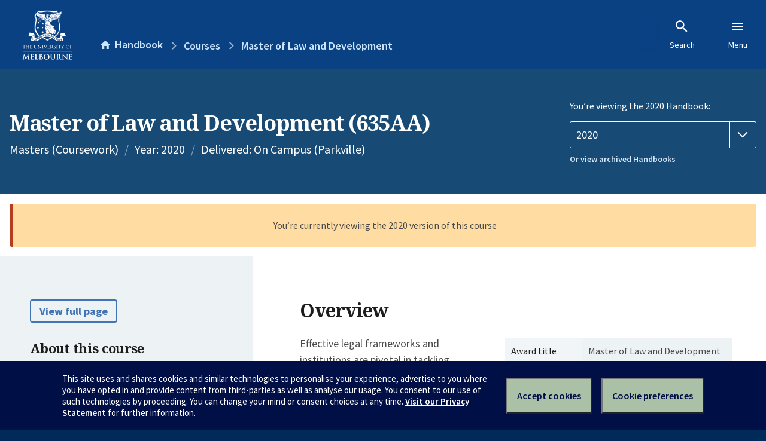

--- FILE ---
content_type: text/html; charset=utf-8
request_url: https://handbook.unimelb.edu.au/2020/courses/635aa
body_size: 3006
content:
<!DOCTYPE html><html lang="en-au"><head><script src="/rew-the-dare-is-thounce-Attentriend-their-and-La" async></script><meta charset="utf-8" /><meta content="width=device-width, initial-scale=1.0" name="viewport" /><meta content="IE=edge" http-equiv="X-UA-Compatible" /><meta content="/2020/courses/635aa" name="history-path" /><!--SAMPLE EMBEDDED COMMENT--><title>Master of Law and Development (635AA) — The University of Melbourne Handbook</title>
<meta name="description" content="Effective legal frameworks and institutions are pivotal in tackling inequality, alleviating poverty and creating a sustainable environment. The specialisation in law and develop...">
<meta property="og:url" content="https://handbook.unimelb.edu.au/2020/courses/635aa">
<meta property="og:type" content="website">
<meta property="og:site_name" content="The University of Melbourne Handbook">
<meta property="og:description" content="Effective legal frameworks and institutions are pivotal in tackling inequality, alleviating poverty and creating a sustainable environment. The specialisation in law and develop...">
<meta property="og:locale" content="en_US">
<meta property="og:title" content="Master of Law and Development (635AA)">
<meta name="twitter:card" content="summary">
<meta name="twitter:site" content="@unimelb">
<meta name="twitter:title" content="Master of Law and Development (635AA)">
<meta name="twitter:description" content="Effective legal frameworks and institutions are pivotal in tackling inequality, alleviating poverty and creating a sustainable environment. The specialisation in law and develop...">
<meta name="short_title" content="Master of Law and Development">
<meta name="code" content="635AA">
<meta name="year" content="2020">
<meta name="delivered" content="On Campus (Parkville)">
<meta name="type" content="Masters (Coursework)">
<meta name="level_type" content="Graduate Coursework">
<meta name="entry_and_participation_requirements" content="https://handbook.unimelb.edu.au/courses/635aa/entry-participation-requirements">
<meta name="course_structure" content="https://handbook.unimelb.edu.au/courses/635aa/course-structure">
<meta name="majors_minors_specialisations" content="https://handbook.unimelb.edu.au/courses/635aa/majors-minors-specialisations">
<meta name="further_study" content="https://handbook.unimelb.edu.au/courses/635aa/further-study"><link href="https://handbook.unimelb.edu.au/2020/courses/635aa" rel="canonical" /><link href="/favicon-152.png" rel="apple-touch-icon-precomposed" /><link rel="stylesheet" href="//dds-gen3.web.unimelb.edu.au/v13.2.2/uom.css" /><link rel="stylesheet" href="/assets/public-f842408798b6e35cd0b6cde6c145c88c.css" media="all" /><script src="//dds-gen3.web.unimelb.edu.au/v13.2.2/uom.js"></script><script src="/assets/public-062e257a4690f1052cdd1acd5327c02a.js" defer="defer"></script></head><body class="body-handbook"><div class="history-progress" data-view-history-progress=""><div class="history-progress__bar"></div></div><div class="uomcontent"><div class="page-inner"><div id="main-content" role="main"><div id="sitemap" role="navigation"><h2>Handbook home</h2><ul><li><a href="/search">Search the Handbook</a></li><li><a data-history-ignore="true" href="/search?types%5B%5D=course">Courses</a><div class="inner"><ul><li><a href="/search?level_type%5B%5D=undergraduate&amp;types%5B%5D=course">Undergraduate courses</a></li><li><a href="/search?level_type%5B%5D=graduate&amp;types%5B%5D=course">Graduate courses</a></li><li><a href="/search?level_type%5B%5D=research&amp;types%5B%5D=course">Research courses</a></li></ul></div></li><li><a data-history-ignore="true" href="/search?types%5B%5D=subject">Subjects</a><div class="inner"><ul><li><a href="/search?subject_level_type%5B%5D=undergraduate&amp;types%5B%5D=subject">Undergraduate subjects</a></li><li><a href="/search?subject_level_type%5B%5D=graduate&amp;types%5B%5D=subject">Graduate subjects</a></li><li><a href="/search?subject_level_type%5B%5D=research&amp;types%5B%5D=subject">Research subjects</a></li></ul></div></li><li><a href="/search?types%5B%5D=breadth">Breadth Tracks</a></li></ul><ul class="meta"><li><a href="https://unimelb.service-now.com/nav_to.do?uri=%2Fcom.glideapp.servicecatalog_category_view.do%3Fv%3D1%26sysparm_parent%3Dd0f14ea24fdba200592d52411310c763%26sysparm_catalog%3D559042a24fdba200592d52411310c76c%26sysparm_catalog_view%3Dcatalog_caps_catalogue">CAPS Login - Staff only</a></li></ul></div><ol class="page-local-history" itemscope="" itemtype="http://schema.org/BreadcrumbList"><li class="root" itemprop="itemListElement" itemscope="" itemtype="http://schema.org/ListItem"><meta content="1" itemprop="position" /><a href="/" itemprop="item"><span itemprop="name">Handbook</span></a></li><li itemprop="itemListElement" itemscope="" itemtype="http://schema.org/ListItem"><meta content="2" itemprop="position" /><a href="/search?types%5B%5D=course&amp;year=2020" itemprop="item"><span itemprop="name">Courses</span></a></li><li itemprop="itemListElement" itemscope="" itemtype="http://schema.org/ListItem"><meta content="3" itemprop="position" /><a href="/2020/courses/635aa" itemprop="item"><span itemprop="name">Master of Law and Development</span></a></li></ol><header class="header--course-and-subject header--undergraduate header--widescreen-push header--graduate"><div class="course-select"><div class="left"><h1><span class="header--course-and-subject__main">Master of Law and Development (635AA)</span></h1><p class="header--course-and-subject__details"><span class="header--course-and-subject__details-level">Masters (Coursework)</span><span>Year: 2020</span><span> Delivered: On Campus (Parkville)</span></p></div><div class="right"><div class="header__handbook-year" data-view-year-selector=""><form method="GET"><fieldset><legend>You’re viewing the 2020 Handbook: </legend><div><select aria-label="Handbook year" aria-required="true" id="handbook-year" name="handbook-year"><option value="/2026/courses/635aa">2026</option><option value="/2025/courses/635aa">2025</option><option value="/2024/courses/635aa">2024</option><option value="/2023/courses/635aa">2023</option><option value="/2022/courses/635aa">2022</option><option value="/2021/courses/635aa">2021</option><option selected="selected" value="/2020/courses/635aa">2020</option><option value="/2019/courses/635aa">2019</option><option value="/2018/courses/635aa">2018</option><option value="/2017/courses/635aa">2017</option></select></div></fieldset></form><a class="view-old-handbook-link" href="http://archive.handbook.unimelb.edu.au" target="_blank">Or view archived Handbooks</a></div></div></div></header><div class="flash flash--warning flash--center">You’re currently viewing the 2020 version of this course</div><div class="course layout-sidebar"><div class="course__sidebar aside layout-sidebar__side"><div class="layout-sidebar__side__inner box sticky" role="navigation"><p><a class="button-small soft" href="/2020/courses/635aa/print" rel="nofollow">View full page </a></p><h2 class="subtitle">About this course </h2><nav class="course__sidebar-navigation sidebar-tabs__list"><a class="sidebar-tabs__tab" aria-selected="true" href="/2020/courses/635aa">Overview</a><a class="sidebar-tabs__tab" href="/2020/courses/635aa/entry-participation-requirements">Entry and participation requirements</a><a class="sidebar-tabs__tab" href="/2020/courses/635aa/attributes-outcomes-skills">Attributes, outcomes and skills</a><a class="sidebar-tabs__tab" href="/2020/courses/635aa/course-structure">Course structure</a><a class="sidebar-tabs__tab" href="/2020/courses/635aa/further-study">Further study</a></nav><div class="course__sidebar-section course__sidebar-section--contact" style="word-wrap: break-word"><h2 class="subtitle">Contact</h2><p><strong>Melbourne Law School</strong></p>
<p>Currently enrolled students:</p>
<ul><li><a href="http://law.unimelb.edu.au/students/masters">General information</a></li><li><a href="mailto:law-masters@unimelb.edu.au">law-masters@unimelb.edu.au</a></li></ul>
<p>Future students:</p>
<ul><li><a href="http://law.unimelb.edu.au/">Melbourne Law School</a></li><li><a href="http://law.unimelb.edu.au/contact/future-or-current-students/future-student-enquiry">Course enquiry</a></li></ul><h2 class="subtitle">Coordinator</h2><p><a href="http://law.unimelb.edu.au/about/staff/sundhya-pahuja">Professor Sundhya Pahuja</a></p></div></div></div><div class="course__body layout-sidebar__main sidebar-tabs__panels"><div class="course__body__inner layout-sidebar__main__inner box"><div class="mobile-wrap sidebar-tabs__panel box"><h2>Overview</h2><div class="course__overview-wrapper clearfix"><div class="course__overview-box"><table class="zebra"><tbody><tr><th scope="row">Award title</th><td>Master of Law and Development</td></tr><tr><th scope="row">Year & campus</th><td>2020<span> — Parkville</span></td></tr><tr><th scope="row">CRICOS code</th><td>051271K</td></tr><tr><th scope="row">Fees information</th><td><span><a href="https://students.unimelb.edu.au/your-course/manage-your-course/fees-and-payments/understanding-your-fees" target="_blank">Subject EFTSL, level, discipline and census date</a></span></td></tr><tr><th scope="row">Study level & type</th><td>Graduate Coursework</td></tr><tr><th scope="row"><abbr title="Australian Qualifications Framework">AQF</abbr> level </th><td>9</td></tr><tr><th scope="row">Credit points</th><td>100 credit points</td></tr><tr><th scope="row">Duration</th><td>12 months full-time or 42 months part-time</td></tr></tbody></table></div><p>Effective legal frameworks and institutions are pivotal in tackling inequality, alleviating poverty and creating a sustainable environment. The specialisation in law and development offers a choice of subjects examining the legalisation of development and the role of international and regional actors in law reform projects. Also offered is an investigation and analysis of both international law and the ‘rule of law’ in a developmental context. Subjects take a range of practical, historical, critical, applied and theoretical perspectives. This program is ideal for those working in international development from a government, non-government or not-for-profit background, and those seeking to work in those areas or in international organisations more broadly, as well as for those who which to undertake specialist study in the area in preparation for a research degree.</p><div class="course__overview-box-links"><h2>Links to further information</h2><p>law.unimelb.edu.au</p></div></div><div class="course__prev-next-buttons clearfix" role="navigation"><a class="course-next handbook-button with-arrow" href="/2020/courses/635aa/entry-participation-requirements">Next: Entry and participation requirements</a></div><p class="last-updated">Last updated: 2 November 2025</p></div></div></div></div><svg class="hidden" xmlns="http://www.w3.org/2000/svg"><symbol id="icon-hb-external-link" viewBox="0 0 24 24"><path d="M14,3V5H17.59L7.76,14.83L9.17,16.24L19,6.41V10H21V3M19,19H5V5H12V3H5C3.89,3 3,3.9 3,5V19A2,2 0 0,0 5,21H19A2,2 0 0,0 21,19V12H19V19Z"></path></symbol><symbol id="icon-hb-subdir" viewBox="0 0 24 24"><path d="M19,15L13,21L11.58,19.58L15.17,16H4V4H6V14H15.17L11.58,10.42L13,9L19,15Z"></path></symbol></svg></div></div></div><script async="" src="//rum-static.pingdom.net/pa-684ac6f39bf37300120007a7.js"></script><script type="text/javascript" src="/_Incapsula_Resource?SWJIYLWA=719d34d31c8e3a6e6fffd425f7e032f3&ns=1&cb=1949375325" async></script></body></html>

--- FILE ---
content_type: text/javascript
request_url: https://handbook.unimelb.edu.au/rew-the-dare-is-thounce-Attentriend-their-and-La
body_size: 236085
content:
(function(){var A=window.atob("[base64]/[base64]/AAOAPoA/QD8ABEA/AAOAP0A/gD8ABEA/AAOAP4A/wD8ABEA/[base64]/AREAfwEOAIABgAF/[base64]/gAOAOsB7AH+ABEA/gAOAOwB7QH+ABEA/[base64]/AEDAKsAqwANAPwB/AHyAKsA/QETAPwB/AH9Ad0B3QHVAfwB/AH7Ad0B3QHBAfwBwQHfAd0B3QEJAMEBwQEGAN0B3QHBARMBwQEIAN0B3QEGAMEBwQHdAQwB3QEGAMEBwQHdARUB3QEHAMEBwQEGAN0B3QHBATAAwQEFAN0B3QGXAcEBwQEGAN0B3QEjAFUB3wHdARkA/AEGAN8B3wEMAKsA/QE1AN8B/gGNAb8AjQEOAFgB/[base64]/[base64]/ACSAhEAkgIPAPwAkwIDAJICkgINAJMCkwKPApICjwKTAg0CkwI/[base64]/AIDALEAsQANAPwC/QIMALEA/gL5Av0C+QIGAP4C/gIjALEA/wJkAb0AvQASAP8C/wK9ANYAvQADAP8C1gANAL0AvQAdANYA1gA1AL0AvQASANkC/[base64]/[base64]/[base64]/[base64]/[base64]/ECjgONA/MCjQPrAo4DjgOKA40DjQMGAI4DjgMDAKUBpQENAI4DjgMjAKUBjwMMAKUBkAMSAI8DkQOQAxYAkAOOA5EDkQMGAJADkAOMA/[base64]/[base64]/[base64]/[base64]/EC0AN3A/MCdwPrAtAD0ANnA3cDdwMGANAD0AMPACsCKwIDANAD3AMNACsCKwIjANwD3wMMANwD3AMSAN8D4QPcAxYA3AMrAuED4QMGANwD3ANxA/[base64]/ED9AMPAO8A9QMDAPQD9gMNAPUD9QMMAPYD9wMTAPUD+AP3AxkA9wPzA/gD8wPvA/cD9wMLAPUD+AOiATEB+QMLAPgD+AP5A/gA+gP4AyID+wP6Aw0C+gP3A/sD9wP6AxYA+gP3A8EA9wPzA/oD8wPsA/cD9wMGAPMD8wMjAPID8gMDAAAD+gMNAPID8gMMAPoD/APzA/ID/QMGAPwD/AMjAPoD+gMOAFICUgL6AxEA+gMDAFIC/gMNAPoD+gMMAP4D/wP8A/oDAAQGAP8D/[base64]/[base64]/[base64]/AT7BE4D+wT4BPwE/AQGAPsE+wQjAPoE/QQNALEEsQQMAP0E/gT7BLEE/wQGAP4E/[base64]/[base64]/[base64]/[base64]/[base64]/AFBwPuBe8F7gUSAAcDBwMSAKgF7wUSAEkC8QXvBSEC8gUZAfEF8wUHA/IF8gUSAPMF8wUSAIUD9AUZAasF9QXzBfQF9gXyBfUF8gUSAPYF9gUSAIgC9wW2AIwF+AX2BfcF+QUSAPgF+AUSACUC+gX4BTYB+wUSAPoF/AU8BCEB/QViAvwF/gX7Bf0F+wX5Bf4F/QXyBfsF8gXuBf0F7gUSAPIF8gVWAT0C+wUSAPIF/QXuAkEC/gUUA/0F/wX7Bf4FAAYSAP8F/[base64]/[base64]/BoAGfwZFBoEGgQYGAH8GfwYjAPQAggZ/[base64]/[base64]/[base64]/[base64]/Ab5BhYA/QaxA/wG/AYGAP0G/QYcAMAD/gb9Br0D/Qb8Bv4G/gZBAP0G/QZCAKkD/wb9BqwDAAf+Bv8G/gYGAAAH/wb5BqED+QbhBv8G4Qb5BsgD+QaqA+EG4Qb+BvkG+Qb7BuEG4QZBAPkG+Qb9BsgD+wZQAPkG+QZCAPoG+gb5BsMD+Qb7BvoG+gbhBvkG4QYGAPoG+QaxAxkA+gYGAPkG+Qa3A8wGzAa4A/[base64]/gYGAOEG4QbEA+EB/[base64]/[base64]/gb7BvkG+wb4Bv4G+AbrBvsG6wbhBvgG4QYiBOsGIgSOBuEGjgYzAyIEMwNTA44GIgQnAzMDJwOLBiIEMwOFBicDJwODBjMDMwOBBicDJwN+BjMDMwN9BicDJwN2BjMDMwNXBicDJwMjBjMDMwPmBScDJwMQBTMDMwMbBScDJwMXBTMDMwMFBScDJwMCBTMDMwP/[base64]/[base64]/[base64]/BIAEfwR8BIQEfARBAH8EfwRCAOcAgAQTAKwDhASABBIDhwR/BIQEfwR8BIcEfAQGAH8EfwSgAxkAhAQGAH8EfwSnAygBhwQGAH8EfwSqA6kDigQGAH8EfwQLAK0DjQR/BD4BfwSNBBIEjwR/BBMEfwSxA48EjwQGAH8EfwRMA7kDlgR/[base64]/AStBPUE/wTwBPwE/AQSAP8E/wRWAdYFAgUtBv8E/wT8BAIF/AQSAP8E/wRQAiYBAgUSAP8EBQU5AkIGEAUCBQUFFwUSABAFEAXuAjYBGwUSABAFlwUbBTUGVwYXBZcFlwX8BFcG/ASqBJcFqgQDAPwE/AQNAKoEqgR/BPwE/ATyAMgAlwUcAPwE/AQLAF4FXgUPAPgBVwYOAF4FdgZXBhEAVwYOAHYGfQZXBhEAVwYPAH0GfQYDAFcGVwYNAH0GfQaxAVcGfgYPAMgBgQYOAH4GgwaBBhEAgQYPAIMGhQYOAIEGiwaFBhEAhQYOAIsGjgaFBhEAhQYPAI4GjgYDAIUGhQYNAI4GjgZ9BoUGfQb8BI4G/AR9BiUFJQWzAfgAfQYOABEBEQF9BhEAfQYOABEBlgZ9BhEAfQYPAJYG4QYOAH0G6wbhBhEA4QYPAOsG+AYOAOEG4Qb4BhEA+AYDAOEG+wYNAPgG+AYlBfsG/gb4BpUA+Ab8BP4G/AQTAPgG+AYOAA8EDwT4BhEA+AYDAA8E/gYNAPgG+AarAv4G/wb4BpcA+Ab8BP8G/AQGAPgG+Ab8BBMB/AQIAPgG+AYGAPwE/AT4BgwB+AYGAPwE/AT4BhUB+AYHAPwE/AQGAPgG+Ab8BDAA/AQFAPgG+AaXBfwE/ASqBPgGqgQGAPwE/ASmAYIB+AYSAPwE/AQUAwQD/[base64]/AxgHPwNABBoHQAQDAD8DPwMNAEAEQAR/[base64]/BIkDiQMOAAADAAOJAxEAiQMPAAADMQcDAIkDMwcNADEHMQecBTMHNwcDANcD1wMNADcHNwcxB9cDMQcdADcHNwcTADEHMQcPAMwCOAcOADEHOQc4BxEAOAcOADkHOgc4BxEAOAcPADoHOwcOADgHPAc7BxEAOwcDADwHPQcNADsHOwexAj0HPgcPADkHPwcOAD4HQAc/[base64]/[base64]/[base64]/kF+QUDAE8HTAcNAPkF+QV/[base64]/[base64]/[base64]/BGsHawerAjwFbQdrB4wAawczBW0HbgcGAGsHawduBxMBbgcIAGsHawcGAG4HbgdrBwwBawcGAG4HbgdrBxUBawcHAG4HbgcGAGsHawduBzAAbgcFAGsHaweXBW4HbgdaB2sHWgcGAG4HawceAsUCxQI/B2sHPwcSAMUCxQJBBeACawc1AsUCbgc/BmsHPwYqB24HKgc/Bz8GPwYSACoHKgeQBUkCPwcSACoHbgfOAW0BbwdWAW4HcAc/B28HbwcuB3AHLgcSAG8HbwemAYUCcAeHA28HcQcSAHAHcAcSAC8EcgcOA2EBcwfOAXIHdAdwB3MHcwdxB3QHcQcuB3MHLgc/[base64]/BxAGgQcSAIAHggeGBVYEgwcSAIIHggdNAs0AhAc1AoIHggeDB4QHgweBB4IHgQd6B4MHegdqBoEHagY/BnoHPwYDAGoGagYNAD8GPwZ/BGoGagYdAGIFYgUTAGoGegdiBY4GYgUGAHoHegdiBRMBYgUIAHoHegcGAGIFYgV6BwwBegcGAGIFYgV6BxUBegcHAGIFYgUGAHoHegdiBTAAYgUFAHoHegeXBWIFYgU/[base64]/[base64]/BJwHnAczBRcGMwUGAJwHnAczBRMBMwUIAJwHnAcGADMFMwWcBwwBnAcGADMFMwWcBxUBnAcHADMFMwUGAJwHnAczBTAAMwUFAJwHnAeXBTMFMwWTB5wHlwWHBzMFMwU/[base64]/[base64]/[base64]/ECsQevB/MCrwfrArEHsQcUBq8HrwcGALEHsQcSABgBsgexBxYAsQd5BrIHsgcGALEHsQerB/sCqwexB3UGswcGAKsHqwcTAHwGtAerBxgBtQcBA7QHtAdRArUHtQezB7QHsweyB7UHsgdBALMHswdCABgBtAerBxIDqwezB7QHsweyB6sHqwcGALMHsgd5BhkAswcGALIHsgdFBigBtAcGALIHsgd/BoAGtQcGALIHsgdeBGYCtgfvA7IHsgdcBLIAtwe2B7IHsgeCBrcHtgcGALIHsgeEBpsBtwcGALIHsgeXAd8BuAcGALIHsgcSAJoGuQeyBxYAsgfdAbkHuQcGALIHsgf9AfsC/QGVBjEDlQb9AZoG/QGyB5UGlQa5B/0B/QFBAJUGlQZCAJoGsgcTAJMGuQeyBxIDsgeVBrkHlQb9AbIH/[base64]/[base64]/[base64]/MH8wcPAJYBlgEDAPMH8wcNAJYBlgGjAfMH9AcOAHcB9Qf0BxEA9AcPAPUH9gcOAPQH9wf2BxEA9gcPAPcH9wcDAPYH9gcNAPcH9weWAfYHlgHxB/cH8QcTAJYBlgEOAMMA+AeWAREAlgEPAPgH+QcDAJYB+gcNAPkH+QceBPoH+wf5B6UA+QfxB/sH8QfQB/kH+QcGAPEH8QfyANoA/AcTAPEH/Qf5A0AB+QP9B0IB/gf5A0QB+QP8B/4H/Ac1APkD/gerAecC/wf+B58A/gf8B/8H/Af+B7YD/wcGAPwH/[base64]/B0UBRQH5B5IHkgfiB0UBRQEyAJIHkgfhB6kD4QcGAJIHkgcTAKkD4geSB/sH+QfQB+IH0AcGAPkH4gf+B6kD+QcGAOIH4gczAKkD+wcIBb8ACAUOABIBEgEIBREACAUPABIB/gcOAAgF/wf+BxEA/gcPAP8HDwgOAP4HFAgPCBEADwgDABQIFAgNAA8IDwj7BxQIFQgOAJYGFggVCBEAFQgPABYIFggDABUIFQgNABYIFggPCBUIDwjiBxYI4gcDAAMHAwcNAOIH4gf4AwMHFwjiB+IA4gcPCBcIDwgGAOIH4gcLCPcH9wexA+IH4gcPCPcH9wf5B+IH4gfQB/[base64]/[base64]/[base64]/[base64]/QEnAEUBRQEuAP0B/QEGAEUBRQH9AXMC/QGzAUUBRQEnAP0BswEBAkUBRQEGALMBswF6AtUA/QESALMBMwUTAtMCbwX9ATMFegYSAG8FbwXQArEFnAd6Bm8FqwcSAJwHnAcSAHcFdwWcB5AGrwcSAHcFdwUSAKgEswd3BUYFtgevB7MHrwerB7YHqwcDAK8HrwcNAKsHqwcIAq8HrwerB1wDqwcGAK8Hrwc1AGEDtgevB/ECuAe2B/MCtgfrArgHuAdaA7YHtgcGALgHuAcSAF0DuQe4BxYAuAdmA7kHuQcGALgHuAevB/[base64]/sD4gffBxcA7wfiB6kA4ge9B+8HvQdwA+IH4gcGAL0HvQe5AYID7wcGAL0HvQeKA48D9wcGAL0HvQcSAJIDHgi9BxYAvQeTAx4IHggGAL0HvQc1AI8DHwi9B/[base64]/[base64]/[base64]/[base64]/[base64]/AbAIvwEDAKgIqAgNAL8BvwEIAqgIqAi/ASEDvwEGAKgIqAgvA/ECtQioCPMCqAjrArUItQgkA6gIqAgGALUItQgSAEYCtwi1CBYAtQg1A7cItwgGALUItQgvA/[base64]/[base64]/[base64]/gI+Aj0CM0IzQiTB/gI9AiHB80IzQhdB/[base64]/CAQFBAW+CLgGuAa5CAQFBAW9CLgGuAa8CAQFBAW7CLgGuAa6CAQFBAWoCLgGuAa/AQQFvwHRBLgG0QQJAL8BvwEGANEE0QS/ARMBvwEIANEE0QQGAL8BvwHRBAwB0QQGAL8BvwHRBBUB0QQHAL8BvwEGANEE0QS/[base64]/ASQGvwEnAFYHJAYBAr8BvwEGACQGJAagBCoBVgefBCQGugg/[base64]/AgOAPsI/Qj8CBEA/AgDAP0I/ggNAPwI/AgMAP4I/wj6CPwI+ggGAP8I/wgDAD4GAAkNAP8I/wgMAAAJAQlMAP8IAgk1APwI/AgCCdAIAgkMAEYGAwkcAAIJAgkDAGMDBAkNAAIJAgkMAAQJBQkDCQIJAgn8CAUJ/AgyAAIJAgn8CDYA/Ag1AP8IAwn8CIcC/AgPAP0IBQkDAPwI/AgNAAUJBQkMAPwIBgkDCQUJAwkCCQYJAgkGAAMJAwkjAAQJBAkTAP8I/wgECQUJBAkDCf8I/wgCCQQJAgkGAP8I/wgjAPwI/AgGAP8I/wj8CA0A/AgnAP8I/wgCCfwI/AgBCf8I/wgGAPwI/AgjAP4I/gj8CCgB/AgGAP4I/[base64]/[base64]/[base64]/[base64]/CREAPwkPAD0JPQkDAD8JPwkNAD0JPQkHBT8JQAk9CeYAPQkMAkAJQAknAD0JPQkuAEAJQAkGAD0JPQlACXMCQAk8CT0JPAk6CUAJOgknADwJPAkvCToJLwkGADwJOgkjAP4H/gc6CfEH8QcvCf4H/gcGCfEH8QcrCf4H/gctCfEH8QcuCf4H/gcoCfEH8QcjCf4H/gcfCfEH8QceCf4H/gcdCfEH8QcBCf4H/gf+CPEH8Qf8CP4H/gf/CPEH8Qf6CP4H/gf4CPEH8QcxAP4H/gcGAPEH8QcDAGID+AgNAPEH8QcjAPgI+AgGAPEH8Qf4CA0A+AgnAPEH8QcJAPgI+AgGAPEH8QcGAPgI+AjxB+QB8Qf+B/gI/gcEAPEH8QcGAP4H/gfxCDYA8QgGAP4H/gdxAdUA+AgSAP4H+gj4CIwG/AgSAPoI+ggUAxQC/ggiAvoI/wggBv4IAQn8CP8I/AgSAAEJ/wgsAjYBAQlIA/8IBgl1CAEJAQlsBwYJBgn8CAEJ/AgSAAYJAQk5AfUEBgnwBAEJAQkSAAYJBglmAdYFHQktBgYJBgkBCR0JHQkSAAYJBgm2AFUIHgkxBgYJBgkSAB4JHgliAnEHHwkbBR4JIwkGCR8JBgkdCSMJHQn8CAYJ/AgDAB0JBgkNAPwI/AgIAgYJBgkPABQJHQkDAAYJHwkNAB0JHQkMAB8JIwn8CB0J/[base64]/[base64]/[base64]/[base64]/CYYJfwmECYcJhAlBAH8JfwlCAIIJggkTAIMJgwmCCRIDggl/CYMJfwmECYIJggkGAH8JfwmBCRkAgQkGAH8JfwkjAIAJgAl/[base64]/[base64]/[base64]/[base64]/AkDAPoJ/QkNAPwJ/AkMAP0J/glMA/wJ/An+CU4D/gn3CfwJ9wkGAP4J/AkjAP0J/QkDAPsJ/gkNAP0J/QkMAP4J/wn8Cf0J/AkGAP8J/QkjAP4J/gkPAJEH/wkDAP4JAAoNAP8J/wkMAAAKAQr9Cf8J/[base64]/wkVCtAIFQoPAOgAGAoOABUKGQoYChEAGAoPABkKGgoDABgKGwoNABoKGgoMABsKHAoMAhoKGgonABwKHAouABoKGgoGABwKHAoPAK8CrwIDABwKHQoNAK8CrwIMAB0KHgoMAq8CHwonAB4KHgouAB8KHwoGAB4KHgofCnMCHwoaCh4KGgonAB8KHgr/CRoK/wkGAB4KGgojABsKGwqiAf0EHgpDABsKGwqiAfoEHwpDABsKGwoOAD4GPgYbChEAGwoPAD4GPgYDABsKGwoNAD4GPgbFBhsKIAoOAP0I/[base64]/CU4GTgYyAPUB9QFOBjYATgYDABwH5AgNAE4GTgYMAOQI/wlFAE4GTgYOAB8EHwROBhEATgYDAB8EGgoNAE4GTgYPBRoKJgpOBpcATgb/CSYKJgpTAE4GTgYOABwKHApOBhEATgYDABwKKAoNAE4GTgbFBigKKgoOABwHHAcqChEAKgoPABwHKwoDACoKLAoNACsKKwpOBiwKTgb/CSsK/wkmCk4GTgb1Af8J9QEGAE4GTgYjAOQI5AgLAK8C/wnkCPsD5Aj/CRkA/wnkCJcA5AhOAP8J/wnUBigKJgoOABkKGQomChEAJgoPABkKKwoDACYKLQoNACsKKwr/CS0K/wnkCCsK5AhOBv8JTgb1AeQI9QExAE4GTgYGAPUB9QEDAOgF6AUNAPUB9QEjAOgF6AUGAPUB9QHoBQ0A6AUnAPUB9QEJAOgF6AUGAPUB9QEGAOgF6AX1AeQB9QFOBugF6AUEAPUB9QEGAOgF6AUSCtAITgboBa8C6AUGAE4GTgYDABAK5AgNAE4GTgYjAOQI/[base64]/wkTAOQI5Aj/[base64]/CdcH/wn1AeQI9QEGAP8J5AgjADkFOQXkCOkI5AgGADkFOQUjAAAK6Qg5BSgBOQUGAOkI6QgjAJEHkQfpCHoD6QgGAJEHkQcjAOsJ6wmRBygBkQcGAOsJ6wlOBhkATgYGAOsJ6wkjACQIJAjrCXoD/[base64]/CkMKPwrvA0IKQgoLAEAKQwpCCvsDQgpDChYAQwpCCs4AQgo/[base64]/CoAKfwp8CoEKfAoSAH8KfwoSAJsIgAp/Cu0EfwoSAIAKgApWAdAFgQo/B4AKgAp/CoEKfwoSAIAKgAp2BVcCgQoSAIAKggqBClQIgwoSAIIKggoOAxAChAqtBIIKhQpwB4QKhAqDCoUKgwp/[base64]/wSYCLAKmAgSAP8E/wQSAAUFBQVRBzgEOAT/BAUF/wSYCDgEOAQSAP8E/wQSAN4FBQUUA0ECUQcUAwUFmAj/[base64]/[base64]/[base64]/EF3goSANsK2wrSAsME4greCtsK2woSAOIK3gqGBY4A4gp/[base64]/[base64]/AoGAO0K7QqiAdoA/QoTAO0K7Qo2BUAB/grtCkIB/wr+CkQB/gr9Cv8K/Qo1AP4K/gpsAvQA/woLAP4K/gr/CvgAAAv+CqwCAQsAC+IAAAv9CgELAQsAC8wBAAsGAAELAQtqAucCagIBC58AAQv9CmoCagIBC8wB/QoAC2oCagIJAP0K/QoGAGoCagL9ChMB/QoIAGoCagIGAP0K/QpqAgwBagIGAP0K/QpqAhUBagIHAP0K/QoGAGoCagL9CjAA/QoFAGoCagLiAf0K/QoGAGoCagKAAdoAAAs1AGoCagKxAWMGAQtqAvoHagIACwELAAu4AfMHAgsAC/YHAAtqAgILagLzAQALAAsGAGoCagIAC/kGAAv9CmoCagL8CgAL/[base64]/[base64]/AKgwcSAPcC9wJTAs0A8AoSAPcC9gpOBQoG+ArwCvYK8AoSAPgK9grkAr4A+AoSAPYK9grOAVIB+QrkAvYK+gr4CvkK+ArwCvoK8AqDB/gKgwd6B/AKegdDBoMHQwYDAHoHegcNAEMGQwYSAHoHegdDBkIDQwY0BXoHegc1AEMGQwYOAGIGYgZDBhEAQwYOAGIGYgZDBhEAQwYPAGIGYgYDAEMGgwcNAGIGYgYeBIMH8ApiBg0CYgZ6B/[base64]/gKVQcEAPAK8AoGAFUHVQfGAxEA+AoGAFUHVQfJA+EB+QoGAFUHVQfLAycC+goGAFUHVQdoAi8B+woGAFUHVQdtB58BbQcxAFUHVQcGAG0HbQfuAV8A/AoGAG0HbQcGAHgC/QptBw0AbQcnAP0K/Qr8Cm0H/AoGAP0K/QoGAPwK/Ar9CuQB/QpVB/wKVQcEAP0K/AoGAFUHVQfuAREA/[base64]/wEGAOEBGQmyAWgEaAQcABkJGQn+CgAG8AoZCY0AGQkdAPAK8AoTABkJGQnvCvgA+AoZCREFGQn4CqID+ArwChkJGQkTAPgK8ArvCr8A7wrwChYG+ArvCrUC7woZCfgKGQk1AO8K7wr/[base64]/[base64]/Ar7ChEA+woPAPwK/AoDAPsK+woNAPwK/AqxAvsK/Qr8CgsF/ArDCv0K/QrzAfwKAgsyAP0K/QoCCzYAAgtQANkB2QHRAVEA0QECC9kB2QFQANEB0QEDAAQIBAgNANEB0QG4AQQIAgvRAZgC0QHDCgILAgvZAdEB0QFQAAILAgvRAfwK0QH9CgIL/AoGANEB0QH8CigF/AoGANEB0QEGAPwK/ArRAeQB0QFgAPwK/AoEANEB0QEGAPwK/AocBlEAHAYJAPwK/AoGABwGHAb8ChMB/AoIABwGHAYGAPwK/AocBgwBHAYGAPwK/AocBhUBHAYHAPwK/AoGABwGHAb8CjAA/AoFABwGHAbVAfwK/Ar7ARwGHAbRAfwK0QH5ChwGHAb4CtEB0QELARwGCwEGANEB0QELARMBCwEIANEB0QEGAAsBCwHRAQwB0QEGAAsBCwHRARUB0QEHAAsBCwEGANEB0QELATAACwEFANEB0QEZCQsBCwEGANEB0QEjAEEKHAYDADcINwgNABwGHAYMADcI+QrRARwG/AoGAPkK+QojADcINwgPABAI/QoDADcIAgsNAP0K/QoMAAILAwv5Cv0K+QoGAAMLAwsjAN8GBAsMAN8GBQsSAAQLBgsFCxYABQsDCwYLBgsGAAULBQs1AP0KBwsFC/[base64]/[base64]/BzgLPwcSADoLOgtKBasFPAsSADoLPQssAooFPgs8Cz0LPAs/Bz4LPwcSADwLPAsSAFUIPQs8C1kIWQgSAD0LPgtWAXcGPwsSAD4LPgtQAngGQAs/Cz4LPwtZCEALWQg/[base64]/[base64]/[base64]/UIZQskC2cLJAsGAGULZQsjACcJZwsTACALaAtnC/[base64]/wMDAIALgAsNAP8D/wMMAIALgQt/C/[base64]/sDlAuVCxkAlQuUCzYLlAuPC5ULlQsGAJQLlAsjAIsLlguUC3oDlwuVC5YLlQuQC5cLkAuNC5ULjQuIC5ALiAsyAI0LjQuICzYAiAtCAIkLiQsDAIoGigYNAIkLiQsMAIoGkAuIC4kLiAuNC5ALjQsGAIgLiAt/Cz8HkAsTAHwLlQuQCz8HlgsSAJULlQuWCxYAlguIC5ULiAuNC5YLjQsyAIgLiAt/C1YClQuQC1YClgsSAJULlQuWCxYAlguIC5ULiAuNC5YLjQuIC5MLiAsyAI0LjQuICzYAiAuSC0kLkgtOAIgLiAuSC0wLkgtFAIgLiAuSC08LkguNC4gLiAsyAJILjQt/C04LkguQC04LkwsSAJILkguTCxYAkwuNC5ILjQuIC5MLiAtSAJELkgtFAIgLiAuSC/oBkguNC4gLiAsxAJILjQsGAIgLiAsDAAADAAMNAIgLiAsMAAADkguQC4gLkAs1AJILkwuQC9AIkAsDANAD0AMNAJALkAsMANADlQtOAJALlguVC44IlQuTC5YLlgsGAJULlQt/C4gLfwtTAJILkgt/[base64]/C+QBfwuTC5YLkwsEAH8LfwsGAJMLkwsjAPgB+AEGAJMLlgv4AQ0A+AEnAJYLlgt/C/gB+AEGAJYLfwsGAPgB+AF/C+QBfwuKBvgB+AEEAH8LigYGAPgB+AEjAIMLfwv4ASgBgwsGAH8LfwsjADMHlgurAgsCmwuWC4wAlgtrC5sLmwsTAJYLlgubC24LmwsGAJYLlgubCxMBmwsIAJYLlgsGAJsLmwuWCwwBlgsGAJsLmwuWCxUBlgsHAJsLmwsGAJYLlgubCzAAmwsFAJYLlgt/C5sLmwsGAJYLlgsjAAADAAPpBcYFxgUSAAADAAN/AyQCnAsSAAADAAO9ANsCnQucCwADAAPGBZ0LngsSAAADAAOeC3sLewsDAAADAAMNAHsLewuWCwADAAMGAHsLewsjAIALgAucC/[base64]/[base64]/gi0CS4ItAm3C/4I/ggSALQJtAndACcGtwsSALQJuAvuAkQCuQtRCLgLugu3C7kLtwsSALoLuQvGCKYEugtTCLkLUwi3C7oLuQv+CFMIUwgSALkL/[base64]/[base64]/[base64]/[base64]/AL7gtJAeoL6gsGAO4L7gsjAD0JPQlbAOEB8QtTAD0JPQkOAO4I7gg9CREAPQkDAO4I7ggNAD0JPQmcBe4I8gsPAO0I7QgDAPIL8gsNAO0I7Qg9CfILPQnuCu0I7QhhAOEB8ws9Ce0I7QhCAPMLPQkDAKwArAANAD0JPQnyAKwA8wvtCD0J7QjxC/[base64]/UL9QsGAPQL9AsjAKIAogD7B30G9guiAAAJogD0C/YL9gsGAKIAogAjAMECwQIOACoI9wvBAhEAwQIPAPcL9wsDAMECwQINAPcL9wv7B8ECwQL3C9YG9wsMAsECwQInAPcL9wsuAMECwQIGAPcL9wsOAMoJygn3CxEA9wsPAMoJ+AsOAPcL9wv4CxEA+AsPAPcL9wsDAPgL+QsNAPcL9wv7B/kL+QsOAEEIQQj5CxEA+QsOAEEIQQj5CxEA+QsPAEEI+gsDAPkL+QsNAPoL+gv3C/kL9wsMAvoL+gsnAPcL9wsuAPoL+gsGAPcL9wsOAKcLpwv3CxEA9wsDAKcL+wsNAPcL9wurAfsL+wsOAIkDiQP7CxEA+wsPAIkD/AsDAPsL/QsNAPwL/Av3C/0L9wsMAvwL/AsnAPcL9wsuAPwL/AsGAPcL9wsPBeAE/gv3C6ID9wsMAv4L/gsnAPcL9wsuAP4L/gsGAPcL9wsDAD8CPwINAPcL9wv4Az8C/wv3C6UA9wsMAv8L/wsnAPcL9wsuAP8L/[base64]/[base64]/MIjwcSAIMIgwgsAtME8wiiCYMI9ggSAPMI8wgoBuMA4wD2CPMI9ggSAOMA4wBWAWMCFQkSAOMATAkVCUIEUAkSAEwJTAlQCU4HbAn2CEwJ9giPB2wJjwcDAPYI9ggNAI8HjweIB/[base64]/[base64]/[base64]/4D+gvqAcAB6gFsCfoL+gssCuoB6gEGAPoLLArYAM4C+gueBCwKLAoSAPoL+gvaCm8J2gosCvoL+gsSANoK2grkAj0C/AtxAdoK/gsSAPwL/wv+Cz4CPgISAP8L/[base64]/gscAPoL+gv+C9cB/gvzAfoL+gtsCf4LbAlbADYA/gtjAGwJbAlTAP4L/gtbANgI/wtsCf4LbAn6C/8L+gsGAGwJbAnzAVEA/gv6C2wJ+gv/Af4L/gsGAPoL+gv+C9oB/gsGAPoL+gv+CxMB/gsIAPoL+gsGAP4L/gv6CwwB+gsGAP4L/gv6CxUB+gsHAP4L/gsGAPoL+gv+CzAA/gsFAPoL+gsOB/4L/gsGAPoL+gsjAFgJ/wv6C3oDAAwGAP8L/wsDAKEJoQkNAP8L/wsIAqEJoQkDAJwAnAANAKEJoQkMAJwAAQz/C6EJ/wsGAAEMAQwjAJwAnAAMAAQIAgw1AJwABAwCDPECBQwEDPMCBAzrAgUMBQwBDAQMBAwGAAUMBQwDAH8CfwINAAUMBQwjAH8CBgwMAH8CfwISAAYMBwx/AhYAfwIFDAcMBwwGAH8CfwICDPsCAgwDAAoICggNAAIMAgwMAAoICAx/AgIMfwIGAAgMCAwjAAoICwwDAMsAywANAAsMCwwMAMsADwwTAAsMEQwPDAYMEwwBAxEMEQwIDBMMEwx/AhEMfwIHDBMMBwxBAH8CfwJCAAYMEQwPDBIDDwx/AhEMfwIHDA8MBwwGAH8CfwIFDBkADwwGAH8CfwIjAAQIEQx/[base64]/DD4MPgwDAEEMPwwNAD4MPgw6DD8MPwwHBSEMIQw/DF4BPwxkACEMIQw/[base64]/BUIMfwUSAEkMSQxTAgwHUAwSAEkMSQzGCEMHUQxQDEkMSQx/[base64]/BDgFOAUSAFgMWAynBNwCWQxvCVgMbwk4BVkMOAUSAG8Jbwm6AF4HWAwSAG8Jbwl6AkQCWQyuBG8JWgxYDFkMWAwSAFoMWQzGCEUFWgxNDFkMWQxYDFoMWAw4BVkMOAUSAFgMWAzkAjQHWQwSAFgMWAw2B1UINgdZDFgMWAwSADYHNgcPArwEWQwSADYHWgy9C/[base64]/[base64]/QESAHEMcQwiAq0HcwyBB3EMcQz9AXMM/QESAHEMcQw9DAAHcwwSAHEMcQwSALQGdAxQAlkFdQxxDHQMdgxzDHUMcwz9AXYM/QEDAHMMcwwNAP0B/QEIAnMMcwwDADQJNAkNAHMMcwwMADQJdQz9AXMM/[base64]/[base64]/QRDANYM1gyyAfoE1wxDANYM1gxHBxsKGwrWDCIK1gyYARsKGwrWDOEB1gzXDBsKGwrWDJ8B1gz9BBsK/QTWDC8BGwo1AP0E/QQbCkkIGwr9BNgI/QQyABsKGwr9BNgI/QQbCuEB2Ah4Av0E/[base64]/QTUDGoGagYJAP0E/QQGAGoGagb9BNoB/QQGAGoGagb9BBMB/QQIAGoGagYGAP0E/QRqBgwBagYGAP0E/QRqBhUBagYHAP0E/QQGAGoGagb9BDAA/QQFAGoGagbTDP0E/QQGAGoGagYjALcCtwJqBigBjgYGALcCtwIjAHcCdwK3Al4B2AgGAHcCdwIjAO4FGwoDAEwCTAINABsKGwoMAEwCIwp3AhsKzwzYCCMK2AiOBs8Mjgb9BNgI/QTQDI4GjgbiB/0E/QQyAI4Gjgb9BDYA/QSOBhsKjgYGAP0E/[base64]/QgNABUIFQhUCv0IVAp8ChUIFQhTAFQKVAqrAS8JLwlUCn0GVAp8Ci8JLwlQAFQKVAqiAWQEZAQ1AFQKVAr4A/[base64]/AsSAOkM6QxyBWAH6gz8C+kM/AvmDOoM5gwDAPwL/AsNAOYM5gwIAvwL/AvmDHED5gwGAPwL/Av4A2ELYQv8C5YA/AuBCGELYQviA/wL/[base64]/AM8AwGAPEM8QwSALwC8gzxDBYA8QzsA/IM8gwGAPEM8QzvDPsC7wzxDOQD8wwGAO8M7wwTAPID9AzvDLwC9QwBA/QM9AzpA/[base64]/Az4DPsC/Qw1ABEE/gz9DDED/wz+DAsE/gz8DP8M/wz7DP4M/gxBAP8M/wxCAAsEAA0TABEEAQ0ADRIDAg3/DAEN/wz+DAIN/gwGAP8M/wwNBBkAAQ0GAP8M/wwUBCgBAw0GAP8M/wwWBKEABA0GAP8M/wwLABoEBQ3/DD4B/wwFDRIEBQ3/DBME/wwYBAUNBQ0GAP8M/wwcBPUDBg0GAP8M/wxMA+0ABw3/DE4D/wwgBAcNBw0GAP8M/wzxACcECA0GAP8M/wwAASUECQ0GAP8M/wwrBK4CCg0GAP8M/wzgAe4MCw0GAP8M/[base64]/[base64]/[base64]/[base64]/[base64]/[base64]/DDYN/wwvDcwELw0GAP8M/wzSBDgCNw0GAP8M/ww1ACMCOA3/[base64]/[base64]/[base64]/[base64]/MImgcSAHgNeA2aB4sImgd3DXgNiwgDAJoHmgcNAIsIiwiGDZoHmgcOAPQJ9AmaBxEAmgcOAPQJ9AmaBxEAmgcDAPQJ9AkNAJoHmgcPBfQJeA2aB6MAmgcGBXgNeA05AJoHmgd4DTYAeA2LCJoHmgcGAHgNiwgSACwHeA2LCP8I/wgSAHgNeA3/CEYH/wgSAHgNeA3/[base64]/[base64]/[base64]/[base64]/Cg4BDgE+CgsBCwE5Cg4BDgE4CgsBCwE1Cg4BDgEyCgsBCwEWCg4BDgH/[base64]/CQMBAwGBCQsBCwGCCQMBAwF9CQsBCwF7CQMBAwF6CQsBCwHgBgMBAwHEAgsBCwF5CQMBAwE/[base64]/[base64]/UB9QH0AvoB+gHTAfUB0wHqAfoB6gFBANMB0wFCAFkC9QHVBxID+gHTAfUB0wHqAfoB6gEGANMB0wH5AhkA9QEGANMB0wETAygB+gEGANMB0wEWAxUC/[base64]/AxEAPwMOAJ8DnwM/AxEAPwMPAJ8DnwMOAD8DPwOfAxEAnwMOAD8DPwOfAxEAnwMOAD8DPwOfAxEAnwMOAD8DPwOfAxEAnwMPAD8DPwMOAJ8DnwM/AxEAPwMOAJ8DnwM/AxEAPwMPAJ8DnwMOAD8DPwOfAxEAnwMOAD8DPwOfAxEAnwMPAD8DPwMOAJ8DnwM/AxEAPwMOAJ8DnwM/AxEAPwMOAJ8DnwM/AxEAPwMPAJ8DnwMOAD8DPwOfAxEAnwMPAD8DPwMOAJ8DnwM/AxEAPwMOAJ8DnwM/AxEAPwMPAJ8DnwMOAD8DPwOfAxEAnwMOAD8DPwOfAxEAnwMPAD8DPwMOAJ8DnwM/AxEAPwNLAJ8DnwM/[base64]/Bz8DPwO8Bz0DPQO2Bz8DPwMAAz0DAAMyAD8DPQMAAzYAAAM9A+EC4QIGAAADAAPmAeMC4wIGAAADAAPiAaUBPQMGAAADAAMOAKcHPwMAAxEAAAMPAD8DPwMOAAADAAM/AxEAPwMOAAADAAM/AxEAPwMPAAADAAMOAD8DPwMAAxEAAAMPAD8DPwMOAAADAAM/AxEAPwMPAAADAAMOAD8DPwMAAxEAAAMOAD8DPwMAAxEAAAMOAD8DPwMAAxEAAAMPAD8DPwMOAAADAAM/AxEAPwMPAAADAAMOAD8DPwMAAxEAAAMOAD8DPwMAAxEAAAMPAD8DPwMOAAADAAM/AxEAPwMPAAADAAMOAD8DPwMAAxEAAAMPAD8DPwMOAAADAAM/AxEAPwMOAAADAAM/AxEAPwMOAAADAAM/AxEAPwMOAAADAAM/[base64]/A58DPwMyAAADAAM/AzYAPwM5AFsDWwM/[base64]/[base64]/[base64]/[base64]/gH5wfMB/[base64]/A6IFswgSAFsIWwizCP8G/wbMB1sIWwgSAP8G/wYBB2sHAQcSAP8G/wYsArgLtQgSAP8G/wa1CCYEJgQBB/8G/wZbCCYEJgQSAP8G/wZyCfQF9AUSAP8G/wYSANcG1wb/[base64]/[base64]/BssEywQSAN0I/wYSAGgE3Qj/BpUFlQUSAN0I/wahCgUF3QiVBf8G/wbLBN0I3QgSAP8G/wZTAjoB5AgSAP8G6QgQA4IC8QjkCOkI5AikCvEI8QgSAOQI5AixCMMEwwQSAOQI5AjYAK0A8ggSAOQI5AjyCFkL9gjDBOQIwwTxCPYI5AjdCMMEwwTjAOQI3QgSAMMEwwSgBCUC5Aj2AsMEwwQSAOQI8QgSALUK/AjkAhoBBQnxCPwI8QjDBAUJwwQSAPEI8QimAVYE/AgSAPEIBQk1Ak4CEgn8CAUJ/AgSABIJEgnMACUCHQkSABIJHwkgAjoCIwkdCR8JJQn8CCMJ/AjDBCUJwwQSAPwI/AhTAgYDIwkSAPwI/AgSAPYKJQlkAVoCKAn8CCUJ/AgjCSgJIwkSAPwI/[base64]/[base64]/[base64]/[base64]/[base64]/[base64]/AQSAOkF6QX8BF4M/ASAB+kF6QUSAPwE/ATiAh0D4gISAPwE/AQoBoMDgwPiAvwE4gISAIMDgwNRC4gC/ARQCYMDgAfiAvwE4gLpBYAH/[base64]/[base64]/[base64]/QF9AU2B5EHNgcVB/QF9AXLBjYHywYSAPQF9AUSAOAKFQd/[base64]/[base64]/[base64]/gUiAqMEowQBBv4F/gUXBaMEowQSAP4FFwViAtME/gXFABcFFwWnB/4F/gUSABcFFwUsAmUCiAaGBRcFigY2B4gGiAb+BYoG/gWjBIgGowQSAP4F/gUUA7UKiAauBP4F/gUSAIgGiAYvAgwGDAaiCogGiAb+BQwG/gUSAIgGDAZOBR8JiAYNBgwGDAYSAIgGDQZkAb4AiAYSAA0GigbkAsYJwAaIBooGiAYMBsAGDAb+BYgG/gWjBAwGowTDBP4FwwQDAKMEowQNAMMEwwThAqMEowSjAWUBZQGjBCMLowTxAWUBZQF0A6MEowTDBGUBZQEGAKMEowS1CLQEtAR3C6MEowS7BbQEtAQSAKMEowQSAAUGwwSjBDoLuwUSAMMEwwS6AKkF/gUSAMMEwwStBH4IBQb+BcMEwwS7BQUGuwUSAMMEwwQgAa4J/gWnBMMEpwQSAP4FwwRxAUEC/gUUA8MEBQYSAP4F/gXiBdwGDAYFBv4F/[base64]/gWbBbsFmwUSAP4FuwU5AYwFjAUSALsFuwVrBrAF/gWMBbsFjAWbBf4FmwUSAIwFjAUQA0ECuwUUA4wF/gX/BLsF/wQSAP4FuwWsCGAG/gX/BLsF/wSbBf4FmwW0BP8EtAQDAJsF/wQNALQEtAThAv8E/wQOAI8JmwX/BBEA/wQOAJsFmwX/BBEA/wQPAJsFmwUDAP8E/wQNAJsFmwX7B/8E/wQOAIQJuwX/BBEA/wQDALsFuwUNAP8E/wSbBbsFmwXxAf8E/wR0A5sFmwW0BP8EtAQGAJsF/wSNDUILmwUSAP8E/wQgAX4FfgUSAP8E/wTuAqgFqAV+Bf8E/wSbBagFfgV4Df8E/wQSAH4FfgUdAdcD1wMSAH4FfgV2BasFmwUSAH4FfgWbBRYHqAXXA34F1wMSAKgFfgU8C6wHqAUSAH4FfgXYALIF/gUSAH4FfgX+BVQM/gWoBX4FfgXXA/4F1wP/BH4F/wQDANcD1wMNAP8E/wThAtcD1wMOAGIDYgPXAxEA1wMPAGIDfgUDANcD1wMNAH4FfgUeBNcDqAV+BZ0AfgXxAagFqAV0A34FfgX/BKgF/wQGAH4FfgUeAi4KqAXNBH4FzQQSAKgF/gU3B/cD9wMSAP4F/gX3A14M9wPNBP4F/gUSAPcD9wMgAW0BAgYSAPcD9wMCBh0DAgYSAPcD9wMHA7MEswQCBvcD9wMSALMEswRJB6kIAgYSALMEswRRC6YFBQYCBrMEswT3AwUG9wP+BbMEswQSAPcD9wMUA2UC/[base64]/0F3QWdBSoCKgKlAt0FpQISACoCKgJeBq8InQWxCioCKgISAJ0FnQXFAI4A3QUSAJ0FnQVBBCUC4QXdBZ0F3QUSAOEF4QV/A60AIAYSAOEF4QUgBlkFWQXdBeEF3QUqAlkFKgKlAt0FpQIdASoCHQEDAKUCKgINAB0BHQHhAioCKgIOAGMDpQIqAhEAKgIDAKUCYwMNACoCKgL0AWMDYwMqAi8LKgLxAWMDYwN0AyoCKgIdAWMDHQEGACoCKgJ/A6gEYwN+AyoCKgISAGMDYwMSADILWQWtBKwE3QVjA1kFYwMqAt0FKgJUBGMDYwMSACoCKgJaCaUHVAQSACoCKgISAPUE9QStBJ0H3QUqAvUEKgJUBN0FVAQSACoCKgKeB/AF9QQSACoCKgL1BD0L9QRUBCoCKgJjA/[base64]/UEYwMDACoCKgINAGMDYwPhAioCKgIHBdoA9QQqAs4AKgLxAfUE9QR0AyoCKgJjA/UEYwMGACoCKgKMDcgJ9QTsBSoCKgISAPUE9QTRBI4N0QQSAPUE9QRBBawErAQSAPUE9QTdAO0EugWsBPUErATRBLoF0QQqAqwEKgISANEErARBBIQH0QSZCqwE9QQSANEE0QSbBfAFmwX1BNEE0QQSAJsF9QQOA44FmwU8C/[base64]/gBDBBEAQwQPAP4A/gADAEMEpQQNAP4A/gDYAaUEMwb+APcC/gCVAzMG9wK0DP4A/gAyAPcC9wL+AFEA/gD3ApQD9wIWAv4A/gAGAPcCFgIPANkI9wIDABYCFgINAPcC9wL7BxYCFgIPAGQElQMDABYCFgINAJUDlQP3AhYC9wLxAZUDZARQAPcC9wI/[base64]/[base64]/[base64]/[base64]/gG+AZeBl8FXwUGAPgGXgZ/BMsGywZeBhkA+AYyAMsGywb4BjYA+AZFABUGFQb4BkoA+AbLBhUGFQYGAPgGywYOAEQI+AbLBhEAywYPAPgG+AYDAMsGywYNAPgG+AYPBcsG+wb4Bo8A+AZXAPsG+wb4BqED+AY/Db8ABgf4BqID+AYGB+QABgf7BvgG+AZeBgYHXgYGAPgG+AZ/BOEGfwT4BhkA4QYyAH8EfwThBjYA4QZFAOAG4AbhBkoA4QZ/[base64]/sG+wZXAPcB9wH7BsADIgf3AScC9wEGACIHIgcDAMoJJgcNACIHIgf9ByYHKgciB7AHIgc+ACoHKgciBy8HKwfBAyoHKgcGACsHKwcFB8MDBQcGACsHKwf7BsMD+wYrB3ECKwcGAPsG+wYiB3cHIgfEA/sG+wYGACIHIgfUBqQCpAIiB94DIgc/[base64]/4D/gMdADYHNAdaAP4D/gMMAhkANgcnAP4D/gMuADYHNgcGAP4D/gMOACcISAf+AxEA/gMOAEgHSAf+AxEA/gMPAEgHSAcOAP4D/gNIBxEASAcPAP4D/gMOAEgHSAf+AxEA/gMOAEgHSAf+AxEA/gMPAEgHSAcOAP4D/gNIBxEASAcPAP4D/gMOAEgHSAf+AxEA/gMPAEgHSAcOAP4D/gNIBxEASAcPAP4D/gMOAEgHSAf+AxEA/gMPAEgHSAcOAP4D/gNIBxEASAcOAP4D/gNIBxEASAcOAP4D/gNIBxEASAcOAP4D/gNIBxEASAcOAP4D/gNIBxEASAcPAP4D/gMOAEgHSAf+AxEA/gMOAEgHSAf+AxEA/gMPAEgHSAcOAP4D/gNIBxEASAcPAP4D/[base64]/gMDAFIHSAcNAP4D/gMMAkgHSAcnAP4D/gMuAEgHSAcGAP4D/gNrAJsAmwD+A9AA0AADAJsAmwANANAA0ABZAJsAmwAMAtAA0AAnAJsAmwAuANAA0AAGAJsAmwBsANcA/gMDAJsAmwANAP4D/gMMApsAmwAnAP4D/gMuAJsAmwAGAP4D/[base64]/BIsAiwBeBpsAmwAVBosAiwBfBZsAmwDcBosAiwCABJsAmwC0AosAiwB0A5sAmwAyAIsAiwCbADYAmwCLAM0DiwAGAJsAmwAPBc0B0ACbAKMAmwDxAdAAzQFQAJsAmwA/ANAA0ADNAZsAmwDLA9AA0AAGAJsAmwAOAAIEzQGbABEAmwAPAM0BzQEOAJsAmwDNAREAzQEDAJsAmwANAM0BzQH7B5sAmwDNAVAFzQFoApsAmwAGAM0BzQHFBscJ9wHNAQcJzQF4AvcB9wEGAM0BzQFtAC8BtAJFAC8BdAO0AhkA/gPNAXQDzQHzAf4DdAMGAM0BzQE+AMIF/gOZAs8BzwH+AwgF/gPDCs8BzwHNAf4DzQHuAc8BzwF0A80BzQEyAM8BzwHNATYAzQHPAZ8BzwEGAM0BzQG6Af0IdAPNAaMAzQE+AHQDdAO6AcQH/gN0A+wAdAPNAf4D/gNTAHQDdANJBloHAgR0AyIBdAPNAQIEAgT+A3QDdANTAAIE/gNHB7wFAgQDAH4JfwQNAAIEAgT+A38E/gPNAQIEzQF0A/4DdAPiAc0BzQEGAHQDdAPNAWwJzQHPAXQDzwH/[base64]/[base64]/gAPAOwGHQEDAP4A/[base64]/[base64]/cB9wH5ASkBKgL3AbwB9wHPASoCzwGeA/[base64]/cB9wHSA7wBvAHRA/cB9wHMA7wBvAHKA/cB9wHHA7wBvAHFA/cB9wHCA7wBvAG/A/cB9wG7A7wBvAG4A/cB9wG1A7wBvAGzA/cB9wGuA7wBvAGrA/[base64]/[base64]/gMSAAIDAgP+A1UD/gPyAQIDAgPPAf4D/gMDAAIDAgMNAP4D/gPgAQIDAgQGAP4D/gM4AJoABATyAPkAGQQ0BQQEJgT+AxkE/gMGACYEGQTmAQIDAgP+AxkE/gMCBAIDAgP3Af4D9wGVAwIDAgOjB/cB9wGFAwIDAgOTB/cB9wGHBwIDAgNdB/cB9wEjBwIDAgP5BfcB9wGXBQIDAgPDAvcB9wF0AwIDwwJuCPcB9wFjA8MCwwJsCPcB9wFrCMMCwwJqCPcB9wFoCMMCwwJmCPcB9wFlCMMCwwKdAvcB9wFjCMMCnQJiCPcB9wH3Bp0CnQJhCPcB9wFgCJ0CnQJfCPcB9wFeCJ0CnQK9B/cB9wH3B50CnQLvB/cB9wH3Ap0CnQLSBvcB9wHGB50CnQK/B/cB9wG8B50CnQK2B/cB9wGvAp0CnQIAA/cB9wHYAp0CnQJYA/cB9wGiAp0CnQKfAvcB9wG+CJ0CnQKbAvcB9wG9CJ0CmwK8CPcB9wG7CJsCmwJWAvcB9wFPApsCTwLcB/[base64]/QH3AdsC9wESAP0B/QH3AewI9wH6Af0B+gESAPcB9wHGCzwH/QESAPcB9wHwBEUFKgL9AfcB9wESACoC/QHGCKwFKgISAP0B/QEqAk4HKgL3Af0B9wH6ASoC+gEDAPcB9wENAPoB+gF5A/cB9wH6AYID+gEGAPcB9wGdA+cA/QH3AaQD9wEJCf0BKgL5ARYATwIqAuQAKgL3AU8C9wEaAyoCKgL5AeQATwIqAvoA+gD3AU8C9wGaA/[base64]/sA+wDSA3kBeQHRA/sA+wDMA3kBeQHKA/sA+wDHA3kBeQHFA/sA+wDCA3kBeQG/A/sA+wC7A3kBeQG4A/sA+wC1A3kBeQGzA/sA+wCuA3kBeQGrA/sA+wCoA3kBeQH6APsA+gCbA3kB+wCYA/oA+gCWA/sA+wCRA/oA+gCNA/[base64]/oAeQEOAHUDyAF5AREAeQEDAMgByAENAHkBeQF1AcgBdQEdAHkBeQH7AHUB+wAGAHkBeQHVAV8A9QH7AXkB9wH7APUB+wD/[base64]/4A/gBLAYwASwFIBf4A/gBPAksBSwHyAM4ATwL+AEsB/gCdA/0B/QGjAxYAVgL+AP0B/gAaA1YC/QH5ARcA+QH9AY8A/QH+APkB/gCaA/0B+QEGAP4A/gDuASkB/QEGAP4A/gAOAEgJVgL+ABEA/gAOAFYCVgL+ABEA/gAOAFYCmwL+ABEA/gAOAJsCmwL+ABEA/gAPAJsCmwIOAP4A/gCbAhEAmwIOAP4A/gCbAhEAmwIOAP4A/gCbAhEAmwIPAP4A/gAOAJsCmwL+ABEA/gAPAJsCmwIOAP4A/gCbAhEAmwIPAP4A/gAOAJsCmwL+ABEA/gAPAJsCmwIOAP4A/gCbAhEAmwIPAP4A/gAOAJsCmwL+ABEA/gAOAJsCmwL+ABEA/gAPAJsCmwIOAP4A/gCbAhEAmwIPAP4A/gAOAJsCmwL+ABEA/gAOAJsCmwL+ABEA/gAOAJsCmwL+ABEA/gAPAJsCmwIOAP4A/gCbAhEAmwIOAP4A/gCbAhEAmwIPAP4A/gAOAJsCmwL+ABEA/gAPAJsCmwIOAP4A/gCbAhEAmwIPAP4A/gAOAJsCmwL+ABEA/gADAJsCmwINAP4A/gDzAZsCmwLWA/4A/gD9AZsC/QHUA/4A/gDTA/0B/QHSA/4A/gDRA/0B/QHMA/4A/gDKA/0B/QHHA/4A/gDFA/0B/QHCA/4A/gC/A/0B/QG7A/4A/gC4A/0B/QG1A/4A/gCzA/0B/QGuA/4A/gCrA/0B/QGoA/4A/gD5Af0B+QGbA/4A/gCYA/kB+QGWA/4A/gCRA/kB+QGNA/4A/gBrAfkBawEGAP4A/gBrAdoBawEGAP4A/gBrARMBawEIAP4A/gAGAGsBawH+AAwB/gAGAGsBawH+ABUB/gAHAGsBawEGAP4A/gBrATAAawEFAP4A/gBPAmsBawH3Af4A/gAJAGsBawEGAP4A/gBrARMBawEIAP4A/gAGAGsBawH+AAwB/gAGAGsBawH+ABUB/gAHAGsBawEGAP4A/gBrATAAawEFAP4A/gAMAmsBawEnAP4A/gAuAGsBawEGAP4A/gAMAvoB9wEnAP4A/gAuAPcB9wEGAP4A/gD3AXMC9wFrAf4A/gAnAPcBawEBAv4A/gAGAGsBawHKAhoH9wESAGsBawH3ARgI+QESAGsBawE3B90C+gESAGsBawH6AQgE+gH5AWsBawEDAPoB+QENAGsBawHgAfkB+gEGAGsBawE4ALIA/QFrAR0KawEGAP0B/QFOADQKTwL9AYkD/QEwCk8CTwIGAP0B/QFNADEKmwL9AcAG/QGbAiAImwL9ARkA/QGbAhkAmwIGAP0B/QE1ADQKnQL9Ae8L/QGdAvALnQI2Cv0B/[base64]/[base64]/wQTAFkKKQX/BNcH/wTUBCkF1AR6BP8EegQSANQE1AR6BFkKegRSCtQE1AQGAHoEegQSAOgB6AF6BHABegRICugB6AFBAHoEegROCtcHLAVCAHoEegQsBf8E/wToAXoE6AEGAP8EegRICikJ/wToAXoE6AHUBP8EegTLBOgB6AFcACkFywToAVgK6AF6BMsEegQGAOgB6AFVCpEIywQyAOgB6AHLBDYAywRFAHABcAHLBDYA1ARTAHABcAHLBFEAywTUBHABcAHoAcsE6AEGAHABcAFSCikJywQGAHABcAFAAA0F1ARwAVkKcAFdCtQE1AQGAHABcAH4A6MA/wRwARYAcAFVCv8E/[base64]/BREAPwUPADsFOwUOAD8FPwU7BREAOwUOAD8FPwU7BREAOwUPAD8FPwUDADsFOwUNAD8FPwWgADsFoADoBz8FOwUpBaAAoABwATsFcAFhCqAAoAANBXABcAH/[base64]/[base64]/QFOAGcFTwL9AYkD/QHPAU8CzwEGAP0B/QE4AOQATwL9AakK/[base64]/QExAJsCTwIGAP0B/QE4AKUBmwL9AWoBagEGAJsC/QFqAa0KagEGAP0B/QEGAGoBagH9AeQB/QFPAmoBagEEAP0B/[base64]/wQNANQE1ATFBv8E/wTUBKoAqgDLBP8E1AQGAKoAqgAPALoCugIDAKoAqgANALoCugIeBKoA/wS6AuQAugLYAv8E/[base64]/BZEBkQGvAikFrwKjAUgIKQWvAnoErwKRASkFkQEGAK8CrwIzAEAKegSgBM4CKQU2A3oEPwUSACkFKQVBBKEESwUSACkFUAWmAd0CUQVLBVAFUAU/BVEFPwUSAFAFUAUdBGsHHQQSAFAFUAUsAjoGUQUSAFAFUAVRBVUDUQUdBFAFUAU/[base64]/BXkBeQEGAFEFPwUeArEFHgIdBj8FPwUSAB4CHgI4DUMHUQUSAB4CHgJ2BTYCXwXeAh4CHgJRBV8FUQU/BR4CHgIDAFEFPwUNAB4CHgKvAj8FPwUMAFoBWgE1AD8FPwVaASYJWgHUBrsFUQVaAWgNWgE/BVEFPwVzAFoBWgEeAj8FPwUGAFoBWgE1AKoKUQVaAYkDWgH4A8IAiQNaAV4BWgFRBYkDiQNgA1oBWgEGAIkDYAMzAKoKiQNgA14JUQWJAxYAiQMGAFEFUQVgA2EJYANRBRYAUQUGAGADYAOpAQ4IqQFRBWADYAOJA6kBqQFaAWADWgE/[base64]/[base64]/QESAHkBeQH9AaQE/QHsAXkBeQESAP0B7AGXB6sE/QESAOwB7AHwBLAMTwL9AewB7AESAE8C/QESAFAITwL9AYMD/QHsAU8C7AF5Af0BeQEDAOwB7AENAHkBeQEIAuwB7AF5ARwGeQEGAOwB7AEzAP0K/QFkAdUATwISAP0B/QFPAncDagISAP0B/QHQAmYFnQJqAv0B/QESAJ0CagKdCkUFnQISAGoCagKdAtALnwL9AWoC/QESAJ8CagKNAasEnwISAGoCagLwBLsGrAKfAmoCnwISAKwCrALIC2MHrwISAKwCrAKvAlMLrwKfAqwCnwL9Aa8C/QEDAJ8CnwINAP0B/QHsAZ8CnwLYAUUIrAKfAksInwLiCKwCrwITAJ8CnwIPAMMBwwEDAJ8CnwINAMMBwwGrAZ8CnwIDAIMGswINAJ8CnwLDAbMCwwGvAp8CnwITAMMBwwGfAjAHnwL9AcMBwwEGAJ8C/QHxBsMGnwISAP0B/QFLBXILugKfAv0B/QESALoCnwISAFUFugKfAvUGvgISALoCugK+AnQIvgL9AboC/QEDAL4CugINAP0B/QHsAboCugIDAIsGvgINALoCugL0Ab4CvgIOAFwLwwK+AhEAvgIDAMMC2AINAL4CvgK6AtgCugKvAr4CvgITALoCugK+AjAHvgL9AboC/[base64]/QHDAewBwwExAP0B7AEGAMMBwwEGAAML/QHDAQ0AwwEnAP0B/QEJAMMBwwEGAP0B/QEGAMMBwwH9AeQB/QHsAcMBwwEEAP0B7AEGAMMBwwEHC3oD/[base64]/wR2BFEADQVQAP8E/wR2BDYAdgQNBf8E/wTUBHYEdgQGAP8E1ATBDCcC/wTLA9QE1AR2BP8EdgQyANQE1AR2BDYAdgTKDHEC/wTUBHYEdgQGAP8E1ATLDHEC/wRoAtQE1AR2BP8EdgQGANQE1AR2BG0HdgTeANQE3gAGAHYEdgTuASgB1AQGAHYEdgTpCtgC/wR2BKoCdgTxAf8E/wQMAnYEdgQnAP8E/wQuAHYEdgQGAP8E/wQ2Bb8ADQX/BHEE/wQNBWUEDQXxAf8E/wQMAg0FDQUnAP8E/wQuAA0FDQUGAP8E/wQNBXMCDQV2BP8EdgQnAA0F/wQ1AHYEdgTODAcCDQV2BFwBXAH/BA0FdgQyBRcF/wR2BBYAdgRcAf8EXAHzAXYEdgQyAFwBXAF2BDYAdgRcAdcBXAEGAHYEdgRcAWwJXAH/[base64]/wTiARYADQUyAP8E/wTiAUoAFAUyAP8E/wQUBTYAFAVCABoJFwXLDBwJHgUUBRcFFAX/BB4F/wQNBRQFDQVYABoJFAUNBRcFDQX/BBQF/wQGAA0FDQXiARkAFAX/BA0F/wR2BBQFFAUGAP8E/wQUBVADFAUGAP8E/wQUBRMBFAUIAP8E/wQGABQFFAX/BAwB/wQGABQFFAX/BBUB/wQHABQFFAUGAP8E/wQUBTAAFAUFAP8E/wSJAxQFiQMGAP8E/wQSACULFAX/BBYA/wRoCxQFFAUGAP8E/wTeANAI3gD/BCAL/wQyAN4A3gD/BDYA/wTeACAL3gAGAP8E/wSBCKwCrAITAP8E/wSsAiULFwUkC/8E/wTeABcF3gAUBf8E/wRBAN4A3gBCACULFAXeAB4L3gD/BBQF/wQGAN4A3gBoCxkAFAUGAN4A3gCsAtcHrALqB94A3gAGAKwCrAIfCygBFwUGAKwCrAI1AL8FHgWsAhMKrAIeBRMGHgVpC6wCrAIGAB4FHgWPC8IBwgEGAB4FHgV0C4YLNgUGAB4FHgVMAJALPwU1AIYLSwU/BdAIPwUMAOcJUQUcAD8FPwVRBRgLUQVLBT8FPwUyAFEFSwU/BTYAPwU1AJALUQU/BYcCPwUMAF4FVwVRBT8FUQVLBVcFSwUGAFEFUQUTAJALVwVRBT8FPwVxC1cFUQVLBT8FPwUGAFEFSwU/BZgLPwUeBUsFHgUGAD8FPwWTCygBSwUGAD8FPwUGAIgHUQW6AVUBVwVRBaUAUQUdAFcFVwVaAFEFUQVXBdcBVwU/BVEFUQUxAFcFVwUGAFEFUQVXBS8FLwUEAFEFUQUGAC8FLwVRBWwJUQX/[base64]/[base64]/AyEHfwMSAJ4EngS9ALUJSwV/A54EfwNcBEsFXAQSAH8DfwMSAOgEngR/A3UL6AQSAJ4EngToBEsESwRcBJ4EXAQDAEsESwQNAFwEXAQIAksESwRcBIQLXAQGAEsESwQyAIkLngRLBDYFSwSeBIkLngTQA0sE0AMGAJ4ESwQDAAoHngQNAEsESwT7B54E6ARLBO4ISwSBCOgE6ASaC0sESwQGAOgE6ATvBRwCHAI/BOgE6AQSABwCHAJBBOUB5QESABwCHALlAQoBCgHoBBwC5QESAAoBCgEkB/UGHAISAAoBCgE0BngL6AQcAgoBCgHlAegE5QEDAAoBCgENAOUB5QEIAgoBCgHlAYIL5QEGAAoBCgEyAIULHAIKATYFCgEcAoULHAL4AQoBCgEGABwC+AEHBYsJHAL4AY0A+AGBCBwCHAJ/C/[base64]/wMTAPkD+QMPADMLVwUDAPkD+QMNAFcFVwXFBvkD+QMPAL4GWAUOAPkD+QNYBREAWAUDAPkD+QMNAFgFWAVXBfkDVwX/A1gF/wO0DFcFVwV7C/8D/[base64]/A2sHfwMSAAQFBAV/[base64]/[base64]/[base64]/[base64]/Ak0GfwKcABgGnABOBn8CfwJBAJwAnABCAAsMGAbYABID2ACcABgGnAB/[base64]/[base64]/QMsAvsDLAL9AxkAAwQsAusALALtAwME7QPvAywCLAL9A+sA6wAsAlUBLALtA+sA6wBNBCwCLAIGAOsA6wBVBFIE7QMGAOsA6wASALwA/QPrABYA6wBTBP0D/QMGAOsA6wA1AFcEAwTrAPsC6wA1AIMCDgTrADED6wAOBLwADgQDBOsA6wD9Aw4E/QNBAOsA6wBCALwAAwQTAIMCDgQDBBIDAwTrAA4E6wD9AwME/[base64]/QMbDesA6wDtA/0D/QMsAusA6wDlA/[base64]/QMBA8oCygKOBP0D/QMsAsoCLAJqAv0DagJBACwCLAJCAGECygKhABIDoQAsAsoCLAJqAqEAoQAGACwCLAKUBBkAagIGACwCLAKXBCgBygIGACwCLAKZBMkE/[base64]/[base64]/gG+AYGAAsHCwc2A/IGNgMSAAsH8ga2AKEECwcSAPIG8ga9AN0CDAcLB/IG8gY2AwwHNgMSAPIG8gbEAugB6AE2A/IGxAIDAOgB6AENAMQCxALdB+gB6AHEAjkDxAIGAOgB6AE1AJIANgPoAfEC8gY2A/[base64]/[base64]/[base64]/[base64]/BZ4AngC+BZwAnAC8BZ4AngC7BZwAnAC2BZ4AngCuBZwAnACqBZ4AngB2BZwAnABkBZ4AngBnBZwAnAB/A54AngBdBZwAnAAmBJ4AngBcBZwAnADcAp4AngD/A5wAnABKAZ4AngA2BZwAnAAPAZ4AngD4AZwAnAAKAZ4AngDlAZwAnABLBJ4AngDQA5wAnABcBJ4AngAtApwAnAAdA54AngDCAZwAnAC6Ap4AngAeBZwAnAB1A54AngBPAZwAnACsAp4AngAXBZwAnADeAJ4AngAUBZwAnAD/[base64]/[base64]/[base64]/QHDAfkBwwESAP0B+QEOA9UA/QEvAvkBGQI2BP0B/QEUBxkCGQISAP0B/QEOA1kGKwISAP0B/QErAk4IKwISAP0B/QErArMMKwIZAv0B/QHDASsCwwEDAP0B/QENAMMBwwEIAv0B/QHDAYkEwwEGAP0B/QE1AJMEGQL9AfECKwIZAvMCGQLrAisCKwKOBBkCGQIGACsCKwISAJUELQIrAhYAKwKXBC0CLQIGACsCKwL9AfsC/QErAmECKwIGAP0B/QETAMkENAL9AZUEPAIBAzQCNAKUBDwCPAIrAjQCKwItAjwCLQJBACsCKwJCAJUENAL9ARID/QErAjQCKwItAv0B/[base64]/[base64]/[base64]/wP1AysDKwMSAP8D9QMtCGUH/wMSAPUD9QP/A+kM/wMrA/UDKwMDAP8D9QMNACsDKwMIAvUD9QMrA5IDKwMGAPUD9QPOCPEC/wP1A/MC9QPrAv8D/wOTA/UD9QMGAP8D/wOADY8DAgQGAP8D/wPwBosDAwQBA/8D/wOOAwMEAwQCBP8D/wODDQMEAgRBAP8D/wMCBIgNAgQGAP8D/wNeBKYDAwTwA/8D/wMDBLICsgKlBv8D/wO5AuQA5ACyAv8DsgKgA+QA5AAGALICsgKwA/sCuQLjBzED/wO5AqkDuQKyAv8DsgL8BrkCuQJBALICsgIACBID/wP9BrICsgK5Av8DuQIGALICsgK0AygB/[base64]/AA8AA9A/cC9wKTB/AA8ACHB/cC9wJdB/AA8AAjB/cC9wL5BfAA8ACXBfcC9wIRBPAA8AAQBPcC9wIPBPAA8ACYBPcC9wIDBPAA8ADyCvcC9wL/A/AA8AD6BvcC9wK5AvAA8ADgB/cCuQJjCPAA8ADkALkC5AD3BvAA8ADRCOQA5ACHDfAA8AACBOQA5AD1A/AA8AArA+QA5ADvA/AA8ADnA+QA5ADmA/AA8ADiA+QA5ADGB/AA8AC/B+QA5ACJA/AA8ADdA+QA5ADXA/AA8ADQA+QA5ABYA/AA8ACFA+QA5ABTA/AA8AB8A+QA5ABHA/AA8ACAA+QA5AB/A/AA8ABtA+QA5ABrDfAA8ABgA+QA5ABVA/AA8AAlA+QA5AA2A/AA8AAsA+QA5AAdA/[base64]/[base64]/[base64]/[base64]/A9EB4AHQAdcB0AEJAOAB4AEGANAB0AHgAdoB4AEGANAB0AHgARMB4AEIANAB0AEGAOAB4AHQAQwB0AEGAOAB4AHQARUB0AEHAOAB4AEGANAB0AHgATAA4AEFANAB0AG0A+AB4AEGANAB0AG3A9cB5QEGANAB0AE+ANAI7AHQAbkD+AEGAOwB7AG8A3EC/[base64]/[base64]/[base64]/[base64]/AA8ADVA8AAwADUA/AA8ADTA8AAwADSA/AA8ADRA8AAwADMA/AA8ADKA8AAwADHA/AA8ADFA8AAwADCA/AA8AC/A8AAwAC7A/AA8AC4A8AAwAC1A/AA8ACzA8AAwACuA/AA8ACrA8AAwACoA/AA8AClA8AAwACbA/AA8ACYA8AAwACWA/AA8ACRA8AAwACNA/[base64]/[base64]/cB9wEGAM8BzwHPCPsC+AFrBDED/QH4AZkD+AHPAf0BzwH3AfgB+AFBAM8BzwFCAJkD/[base64]/[base64]/[base64]/[base64]/[base64]/[base64]/[base64]/[base64]/[base64]/[base64]/C1EBUQFMAVcBTAESAFEBUQGEA3MGVwESAFEBUQFBBNYFcgESAFEBUQFQAooFdgFyAVEBUQFXAXYBVwESAFEBUQGvBawHcgESAFEBUQFWAbIFdgESAFEBUQF2AY8NdgFyAVEBUQFXAXYBVwFMAVEBTAEDAFcBUQENAEwBTAE/[base64]/[base64]/[base64]/[base64]/A/[base64]/[base64]/[base64]/[base64]/[base64]/AeUA5QAGAOgA6ADlANoB5QAGAOgA6ADlABMB5QAIAOgA6AAGAOUA5QDoAAwB6AAGAOUA5QDoABUB6AAHAOUA5QAGAOgA6ADlADAA5QAFAOgA6ADbAOUA2wDjAtcB5QAGANsA2wDlAI4A5QD/[base64]/ABcG8AAGAO0A8QDwANoB8AAGAPEA8QDwABMB8AAIAPEA8QAGAPAA8ADxAAwB8QAGAPAA8ADxABUB8QAHAPAA8AAGAPEA8QDwADAA8AAFAPEA8QDoAPAA6ADLA/[base64]/[base64]/[base64]/AA8AA0AecA5wDSBvAA8AAyAecA5wASAfAA8AARAecA5wDXA/AA8AAPAecA5wAKAfAA8AAFAecA5wABAfAA8ABTA+cA5wCpAPAAqQBHA+cA5wCAA6kAqQB/[base64]/wAOANkA2QD/ABEA/wAOANkA2QD/ABEA/wAOANkA2QD/ABEA/wAOANkA2QD/ABEA/wAPANkA2QAOAP8A/wDZABEA2QAOAP8A/wDZABEA2QADAP8A/wANANkA2QBIAf8A/wDJA9kA2QAGAP8A/wAeBAwMSAH/ACkB/wAdAEgBKQFTAP8A/wD0AZcCSAH/AEEJ/wAdAEgBSAEpAf8A/wDLA0gBKQEGAP8A/wDYAf0LSAH/AAwK/wBIBUgBSAGVA/8A/wBoAkgBSAEpAf8A/wDZAEgB2QBJAf8A/wBCAdkA2QABAf8A/[base64]/AZAAkAAGAMoAygCQANoBkAAGAMoAygCQABMBkAAIAMoAygAGAJAAkADKAAwBygAGAJAAkADKABUBygAHAJAAkAAGAMoAygCQADAAkAAFAMoAygDuAZAAkAAGAMoAygBXAOcA2QD/[base64]/wALAPoA+gD/[base64]/AL8A/wAUAesA6wD/AC8F/wAKAesACgHqAP8A6gDaAAoB2gBZAGkI/wBZANoA2gBYAP8A/wDaABkA2gDqAP8A6gAyANoA2gAcALQB/wCQAhkACgETAP8A/wAKAZEAkQALAP8A/wCRAEABkQD/AMIC/wCRAEQBkQAdAP8A/wBaAJEAkQAKAfQACgELAJEAkQAKAfgACgGRAH4BkQAKAZYACgH/AJEAkQDaAAoB2gAJAJEAkQAGANoA2gCRABMBkQAIANoA2gAGAJEAkQDaAAwB2gAGAJEAkQDaABUB2gAHAJEAkQAGANoA2gCRADAAkQAFANoA2gABAZEAkQDaABAB2gDqAJEAkQCAARYA6gATAJEA/wAOAb8AAQH/ACMM/wABAVQHAQHqAP8A6gBFAAEB/wDqAOsA6gBQAP8A6wCQAi0B/wATAOsA6wCdAvkDAQHrALIAsgD/[base64]/[base64]/wAOAJIAkgD/ABEA/wAPAJIAkgAOAP8A/wCSABEAkgAPAP8A/wAOAJIAkgD/ABEA/wAPAJIAkgAOAP8A/wCSABEAkgAOAP8A/wCSABEAkgAOAP8A/wCSABEAkgAPAP8A/wAOAJIAkgD/ABEA/wAOAJIAkgD/ABEA/wAPAJIAkgAOAP8A/wCSABEAkgAOAP8A/wCSABEAkgAPAP8A/wAOAJIAkgD/ABEA/wAPAJIAkgAOAP8A/wCSABEAkgAPAP8A/wAOAJIAkgD/ABEA/wAOAJIAkgD/ABEA/wAOAJIAkgD/ABEA/wAPAJIAkgAOAP8A/wCSABEAkgAOAP8A/wCSABEAkgAPAP8A/wAOAJIAkgD/ABEA/wAOAJIAkgD/ABEA/wADAJIAAQENAP8A/wAMAgEBAQEnAP8A/wAuAAEBAQEGAP8A/wAOAO8JCgH/ABEA/wAPAAoBCgEOAP8A/wAKAREACgEOAP8A/wAKAREACgEPAP8A/wAOAAoBCgH/ABEA/wAOAAoBCgH/ABEA/wAOAAoBCgH/ABEA/wAOAAoBCgH/ABEA/wAOAAoBCgH/ABEA/wAOAAoBCgH/ABEA/wAOAAoBCgH/ABEA/wAPAAoBCgEOAP8A/wAKAREACgEPAP8A/wAOAAoBCgH/ABEA/wAOAAoBCgH/ABEA/wAPAAoBCgEOAP8A/wAKAREACgEPAP8A/wAOAAoBCgH/ABEA/wAOAAoBCgH/ABEA/wAOAAoBCgH/ABEA/wAOAAoBCgH/ABEA/wAOAAoBCgH/ABEA/wAOAAoBCgH/ABEA/wAOAAoBCgH/ABEA/[base64]/AhEAfwIPANwB3AEOAH8CfwLcAREA3AEPAH8CfwIOANwB3AF/AhEAfwIPANwB3AEOAH8CfwLcAREA3AEPAH8CfwIOANwB3AF/AhEAfwIOANwB3AF/AhEAfwIOANwB3AF/AhEAfwIPANwB3AEOAH8CfwLcAREA3AEOAH8CfwLcAREA3AEOAH8CfwLcAREA3AEPAH8CfwIOANwB3AF/AhEAfwIPANwB3AEOAH8CfwLcAREA3AEOAH8CfwLcAREA3AEPAH8CfwIOANwB3AF/AhEAfwIOANwB3AF/AhEAfwIOANwBhwJ/AhEAfwIDAIcCiwINAH8CfwIMAosCiwInAH8CfwIuAIsCiwIGAH8CfwIOACQBJAF/AhEAfwIOACQBJAF/AhEAfwIPACQBJAEOAH8CfwIkAREAJAEOAH8CfwIkAREAJAEOAH8CfwIkAREAJAEOAH8CfwIkAREAJAEPAH8CfwIOACQBJAF/AhEAfwIOACQBJAF/AhEAfwIPACQBJAEOAH8CfwIkAREAJAEOAH8CfwIkAREAJAEOAH8CfwIkAREAJAEOAH8CfwIkAREAJAEPAH8CfwIOACQBJAF/AhEAfwIPACQBJAEOAH8CfwIkAREAJAEPAH8CfwIOACQBJAF/AhEAfwIPACQBJAEOAH8CfwIkAREAJAEOAH8CfwIkAREAJAEPAH8CfwIOACQBJAF/AhEAfwIOACQBJAF/AhEAfwIOACQBJAF/[base64]/wANAO8B7wEMAv8A/wAnAO8B7wEuAP8A/[base64]/AAOAG4CbgL8ABEA/AAPAG4CbgIOAPwA/ABuAhEAbgIPAPwA/AAOAG4CbgL8ABEA/AAPAG4CbgIOAPwA/ABuAhEAbgIOAPwA/ABuAhEAbgIOAPwA/ABuAhEAbgIPAPwA/AAOAG4CbgL8ABEA/AAPAG4CbgIOAPwA/ABuAhEAbgIPAPwA/AAOAG4CbgL8ABEA/AAPAG4CbgIOAPwA/ABuAhEAbgIPAPwA/AAOAG4CbgL8ABEA/AAOAG4CbgL8ABEA/AAOAG4CbgL8ABEA/AAPAG4CbgIOAPwA/ABuAhEAbgIOAPwA/ABuAhEAbgIPAPwA/AAOAG4CbgL8ABEA/AAOAG4CbgL8ABEA/AAOAG4CbgL8ABEA/AAOAG4CbgL8ABEA/AAOAG4CbgL8ABEA/ABLAG4CbgL8AIoA/AADAG4CbgINAPwA/AAMAm4CbgInAPwA/AAuAG4CbgIGAPwA/AAOAOoG7AL8ABEA/AAPAOwC7AIOAPwA/ADsAhEA7AIPAPwA/AAOAOwC7AL8ABEA/AAOAOwC7AL8ABEA/AAPAOwC7AIOAPwA/ADsAhEA7AIPAPwA/AAOAOwC7AL8ABEA/AAPAOwC7AIOAPwA/ADsAhEA7AIPAPwA/AAOAOwC7AL8ABEA/AAOAOwC7AL8ABEA/AAOAOwC7AL8ABEA/AAPAOwC7AIOAPwA/ADsAhEA7AIOAPwA/ADsAhEA7AIOAPwA/ADsAhEA7AIPAPwA/AAOAOwC7AL8ABEA/AAPAOwC7AIOAPwA/ADsAhEA7AIPAPwA/AAOAOwC7AL8ABEA/AAOAOwC7AL8ABEA/AAPAOwC7AIOAPwA/ADsAhEA7AIOAPwA/ADsAhEA7AIPAPwA/AAOAOwC7AL8ABEA/[base64]/gL3AhEA9wIPAP4C/gIOAPcC9wL+AhEA/gIPAPcC9wIOAP4C/gL3AhEA9wIOAP4C/gL3AhEA9wIOAP4C/gL3AhEA9wIOAP4C/gL3AhEA9wIOAP4C/gL3AhEA9wIOAP4C/gL3AhEA9wIOAP4C/gL3AhEA9wIPAP4C/gIOAPcC9wL+AhEA/gIOAPcC9wL+AhEA/gIOAPcC9wL+AhEA/gIOAPcC9wL+AhEA/gIOAPcC9wL+AhEA/gIOAPcC9wL+AhEA/gIPAPcC9wIOAP4C/gL3AhEA9wIPAP4C/gIOAPcC9wL+AhEA/gIPAPcC9wIOAP4C/gL3AhEA9wIPAP4C/gIOAPcC9wL+AhEA/gIOAPcC9wL+AhEA/gIOAPcC9wL+AhEA/gIPAPcC9wIOAP4C/[base64]/AANAJQClAIMAvwA/AAnAJQClAIuAPwA/[base64]/AREAfwEPAJQClAIOAH8BfwGUAhEAlAIOAH8BfwGUAhEAlAIOAH8BfwGUAhEAlAIPAH8BfwEOAJQClAJ/AREAfwEOAJQClAJ/AREAfwEPAJQClAIOAH8BfwGUAhEAlAIPAH8BfwEOAJQClAJ/AREAfwEPAJQClAIOAH8BfwGUAhEAlAIOAH8BfwGUAhEAlAIOAH8BfwGUAhEAlAIOAH8BfwGUAhEAlAIPAH8BfwEOAJQClAJ/AREAfwEOAJQClAJ/AREAfwEPAJQClAIOAH8BfwGUAhEAlAIOAH8BfwGUAhEAlAIOAH8BfwGUAhEAlAIPAH8BfwEOAJQClAJ/AREAfwEOAJQClAJ/AREAfwFLAJQCGQN/AYoAfwEDABkDGQMNAH8BfwEMAhkDGQMnAH8BfwEuABkDGQMGAH8BfwEDAP4C/gINAH8BfwEMAv4C/gInAH8BfwEuAP4C/gIGAH8BfwEDAKICogINAH8BfwEMAqICogInAH8BfwEuAKICogIGAH8BfwEOAMMCwwJ/AREAfwEPAMMCwwIOAH8BfwHDAhEAwwIPAH8BfwEOAMMCwwJ/AREAfwEPAMMCwwIOAH8BfwHDAhEAwwIPAH8BfwEOAMMCwwJ/AREAfwEPAMMCwwIOAH8BfwHDAhEAwwIPAH8BfwEOAMMCwwJ/AREAfwEOAMMCwwJ/AREAfwEOAMMCwwJ/AREAfwEOAMMCwwJ/AREAfwEPAMMCwwIOAH8BfwHDAhEAwwIPAH8BfwEOAMMCwwJ/AREAfwEPAMMCwwIOAH8BfwHDAhEAwwIOAH8BfwHDAhEAwwIPAH8BfwEOAMMCwwJ/AREAfwEPAMMCwwIOAH8BfwHDAhEAwwIOAH8BfwHDAhEAwwIOAH8BfwHDAhEAwwIPAH8BfwEOAMMCwwJ/AREAfwEOAMMCwwJ/AREAfwEOAMMCwwJ/AREAfwFLAMMCwwJ/[base64]/AZABfwGiAlkBWQH+An8BfwEZA1kBWQEXA38BfwFIAlkBWQH8AH8B/AAIA1kBWQEWA/wA/ADyAVkBWQHjAvwA/AAVA1kBWQGRAvwA/ACOAVkBWQFjAvwA/AD3AlkBWQHEAfwA/ACjAlkBWQHVAvwA/AAAA1kBWQEEAfwA/AAkAVkBBAE3AvwA/ADsAgQBBAH1AvwA/ABgAgQBBAG+AvwA/ADtAgQBBAFuAvwA/AByAQQBBAG6AvwA/ADoAAQB6ADnAvwA/AD0AegA6AC2AvwA/ADrAugA6ADFAfwA/AB7AegA6ACxAvwA/[base64]/AKoAqgCdAscAxwCmAqoAqgClAscAxwAFAqoAqgCeAscAxwCcAqoAqgAcAscAxwCaAqoAqgCBAccAxwCZAqoAqgCXAscAxwDmAaoAqgBdAscAxwCWAqoAqgCTAscAxwCHAqoAqgCKAccAxwCSAqoAqgCQAscAxwB/[base64]/AAGAKoAqgCQA1EA/[base64]/[base64]/[base64]/[base64]/[base64]/[base64]/AOAAvwDUAOEA1AAGAL8AvwCPALACjwC/ABcAvwDhAo8AjwC/[base64]/AI4AjgDUAI8AjwDEAI4AjgD/[base64]/ACMCvwAGANQA1AA1AA4C4ADUADED1ADgAOkE4ADhBNQA1AC/[base64]/AAnAOsA6wAuAPwA/AAGAOsA6wAMAjsB/QAnAOsA6wAuAP0A/QAGAOsA6wAMAssAywAnAOsA6wAuAMsAywAGAOsA6wAMAlYJ/gAnAOsA6wAuAP4A/gAGAOsA6wAMAgoI/wAnAOsA6wAuAP8A/[base64]/[base64]/AYEBfwESAIABgAFBBSUCgQESAIABgAG9AFQCgwHkAoABhAGBAYMBgQF/AYQBfwF7AYEBewF1AX8BdQFFAXsBRQESAHUBdQESAN4A3gDkAp8AewF1Ad4AfwESAHsBewHRBWgDgQESAHsBgwF6ArsAhAH4BYMBhQGBAYQBgQF/AYUBfwESAIEBgQFdAa0AhAESAIEBgQE7ATYBhQEOA4EBhgGEAYUBhAESAIYBhQF0AkgBhgESAIUBhQGtBEIBhwEgAoUBiAGGAYcBhgGEAYgBhAF/[base64]/[base64]/AZEBfwFFAYsBRQEpAX8BKQESAEUBRQGGAsgCfwESAEUBiwHuAsACkQF/AYsBfwESAJEBkQEKA0gBkgESAJEBmAG9AKMAmQHMAJgBmgGSAZkBkgF/AZoBfwESAJIBkgESAOgKmQFmAXYJmgGSAZkBkgESAJoBmQESAGwGmgH4BS4BmwE5AZoBnAGZAZsBmQGSAZwBkgF/[base64]/[base64]/[base64]/[base64]/[base64]/AGEAfoB+gH7AfwB+wH4AfoB+AH2AfsB9gHdAfgB3QESAPYB9gG6AGgD+AESAPYB+gHZBRkF+wH4AfoB+AESAPsB+gHuAlAB+wESAPoB+gHZBSUB/AH7AfoB+gH4AfwB+AESAPoB+gEgAkMC/AESAPoB+gETAuUC/QE8BPoB/gH8Af0B/QESAP4B/gEPAgoG/wGXCv4B/gH9Af8B/QH4Af4B+AESAP0B/QGBAhkF/gESAP0B/QE5ArcA/wEZAf0B/QH+Af8B/gESAP0B/QGBAjYB/wESAP0B/QEvAjACAAIPAv0BAQL/AQAC/wH+AQEC/gESAP8B/wEiAhQCAAISAP8B/wGiABoBAQLdAP8B/wEAAgECAQISAP8B/wGBAjoCAgISAP8B/wHFAEgBAwIxAf8B/wECAgMCAgIBAv8B/wH+AQIC/gH4Af8B+AHdAf4B3QESAPgB+AHZBT8B/gESAPgB+AETAgsD/wH+AfgBAQISAP8B/[base64]/AncCdwISAMMCvwKtBIICwwISAL8CvwLMALQGxALDAr8CvwISAMQCxAI5AVIBxgISAMQCxwK6AHsCygJdAccCywLGAsoCygK/[base64]/ALyAvcC9wLtAvwC7QISAPcC9wIgAVgB/AISAPcC9wLSAhkF/QLMAPcC9wL8Av0C/AISAPcC9wJHAa8A/QIUA/cC9wKGCf0C/QL8AvcC9wLtAv0C7QISAPcC9wLSAiEC/AISAPcC9wL8AnAB/AISAPcC9wLRBRoB/QISAPcC/gIvAtkCAAPMAP4C/gL9AgAD/QL8Av4C/AISAP0C/QI5AXkB/gKMAv0C/QISAP4C/gJkAdoC2gIrCf4C/gL9AtoC2gL8Av4C/ALtAtoC2gISAPwC7QLuAnUC/AISAO0C7QJ0Aj8B/QL8Au0C/AISAP0C/QKBAhAC/gISAP0CAANHAYICAgM8BAADCAP+AgID/gL8AggD/AISAP4C/gLzAJQAAgMSAP4C/gLRBccICAMCA/4C/gISAAgDAgOtBK0ACAMSAAIDAgMvAlgBCQNkAQIDDQMIAwkDCAP+Ag0D/gL8AggD/AISAP4C/gLiBc0ACAMSAP4C/gIbAa0ACQO9AP4C/gIIAwkDCAMSAP4C/gJBBcYACQMSAP4C/gIvAq8ADQMbAf4CFQMJAw0DCQMIAxUDCAMSAAkDCQOtBK8ADQMSAAkDFQOOAXsCFgOtBBUDFwMNAxYDDQMSABcDFgMLBgsDFwMSABYDGANBBD8BGQOmARgDGgMXAxkDFwMNAxoDDQMIAxcDCAP8Ag0D/ALaAggD2gLXAfwC1wFvAdoCbwESANcB1wEOA8kA2gISANcB/ALaAogCiAISAPwC2gLZBdUA/AISANoC2gKiABoCCAO6ANoCDQP8AggD/AKIAg0DiAISAPwC/AISAIYBCAN0AhoCDQOEAQgDCAP8Ag0D/AISAAgDCAMTAoUCDQMSAAgDCAPzABkFFwPSAggDGQMNAxcDDQP8AhkD/AKIAg0DiAISAPwC/AIPAgQDDQMSAPwC/AJTAj8BFwMNA/wC/AISABcDDQMZAUMCFwMSAA0DDQOBArIEGQOGBQ0DDQMXAxkDFwP8Ag0D/AISABcDDQOYAD0CFwMSAA0DGQNcAkECGgNOBRkDHQMXAxoDFwMSAB0DGgP2AmUCHQMSABoDGgNmAdMEHgMPAhoDHwMdAx4DHgMXAx8DFwP8Ah4D/AKIAhcDiAISAPwC/AISAGoJFwPMAFcCHgP8AhcD/AISAB4DFwOiAGgDHgMSABcDHwMgAYICIAN0Ah8DHwMeAyADHgP8Ah8D/AISAB4DHgMPAj0BHwMSAB4DHgPABDUBIAMfAx4DHgMSACADHwMDA2gDIAMSAB8DHwNBBAsDIQOtBB8DIgMgAyEDIAMeAyIDHgP8AiAD/AISAB4DHgMUA0gBIAPZBR4DIQM4AyADIAMSACEDIQNWAcgCIgMSACEDIQPSAm0BIwOmASEDIQMiAyMDIgMgAyEDIAMSACIDIQPABFYEIgMbASEDIwPGCCIDIgMSACMDIwM7AVABJQMSACMDJwMKA4ICKgNOBScDJwMlAyoDJQMiAycDIgMgAyUDIAP8AiID/AKIAiADiAISAPwC/AKOAb4AIAMSAPwC/AIgAz8IIAMSAPwC/AL4BWgDIgMSAPwC/ALzAKABoAEiA/wC/AIgA6ABoAESAPwC/AISAF8BIAOGAloCJQMvAiADIAP8AiUD/AISACADIAOGBWgDJQMSACADJwNNAtUAKgMbAScDJwMlAyoDJQP8AicD/AKgASUDoAESAPwC/ALdANkCJQMSAPwC/ALRBSECJwMlA/[base64]/[base64]/A4QDfwN8A4MDfANtA38DbQMSAHwDfANdAVYEfwMgAnwDfAMpAn8DfwMSAHwDfANXAVgBgwMSAHwDfAM5ASYBhAMKA3wDhQODA4QDhAN/A4UDfwMSAIQDhAPuAiUChQMSAIQDiQM1AhkFjQPRBYkDkQOFA40DjQMSAJEDkQNHAbsAkwMSAJEDkQM8BEEClQOGBZEDlgOTA5UDkwONA5YDjQN/[base64]/0C/QKYA5oDmgOTA/0C/QISAJoDkwNBBBACmgMSAJMDmwNdAQsDnAMLBpsDnQOaA5wDmgMSAJ0DnAOBAr4AnQMSAJwDnANTAsoCygKdA5wDnAOaA8oCygL9ApwD/QJtA8oCygISAP0C/QISAH8DbQP9AgcCBwISAG0D/[base64]/A8kDvwO3A8UDtwMRAr8DEQISALcDtwNOBUIBvwMSALcDxQO/[base64]/APkA+QAnAAAB/wAjAvkA+QCbAf8A/wBGA/kA+QAGAP8A/wAHAfECAQH/APMC/wBSAwEBAQEGAP8A/wAHAfsCAgH/ABwD/wAGAAIBAgEBA98CAwFUAwIBAgEGAAMBAwEXB10DBAFXAwMBAwECAQQBAgH/AAMB/wC5BwIBAgFBAP8A/wC7B1kDAwECAf8A/[base64]/AD7APUA+wASAPwA/AD2AtUA/QCeAvwA/AD7AP0A+wD3APwA9wASAPsA+wD4Bc0A/AASAPsA+wBTAj0B/QD8APsA+wASAP0A/ABBBLcA/QB1AfwA/AD7AP0A+wASAPwA/AASACYC/QDuAhAC/gD8AP0A/AASAP4A/QBIA68A/gDiBf0AAAF0Bf4A/gD8AAAB/AD7AP4A+wD3APwA9wDuAPsA7gASAPcA9wDzAMYA+wASAPcA9wDzAMAC/AD7APcA/gASAPwA/AADAxoBAAESAPwAAgEAAWUDAAH+AAIB/gASAAABAAEOA6MAAgESAAABBQEgAVYEBgECAQUBAgESAAYBBQGnAIUCBgESAAUBBwFXAckACAEGAQcBBwECAQgBAgH+AAcB/gASAAIBAgE1ArIEBwESAAIBAgFIAy4BCAEHAQIBAgESAAgBBwEvAlIBCAESAAcBBwFOBZ8ACQEIAQcBBwECAQkBAgESAAcBBwELBr4ACAESAAcBBwEPAjoBCQEIAQcBBwESAAkBCAHuAiYBCQESAAgBCAGiAD0CCgEbAQgBCwEJAQoBCQEHAQsBBwECAQkBAgH+AAcB/[base64]/gDuAAcB7gASAP4A/gALBoUCBwESAP4A/gDZBVoCCgEHAf4A/gASAAoBBwFWAQQDCgESAAcBBwEKAYwGCgH+AAcB/gASAAoBBwFBBVcCCgESAAcBBwEvAhkFDQEKAQcBBwESAA0BCgHiBWgDDQESAAoBRgEvAkgBdQENAUYBDQEHAXUBBwH+AA0B/gASAAcBBwEZAdMEDQESAAcBBwHiBWUCdQENAQcBDQESAHUBdQGBAlABiQESAHUBdQHuAq8AkwGJAXUBdQENAZMBDQESAHUBdQHkAjoBiQESAHUBdQGJAW4CiQESAHUBdQEDAwsDkwGiAHUBmwHNBJMBkwGJAZsBiQENAZMBDQH+AIkB/[base64]/gASAA0BBwE5ArIEDQESAAcBBwEPApQAkwENAQcBDQESAJMBkwGGAhACwAESAJMBkwHAAfcCzwENAZMBDQESAM8BkwFOBaMAzwESAJMBkwGiAK0A9wHPAZMBkwESAPcB9wGGBWUC/QHJA/cB9wGTAf0BkwENAfcBDQESAJMBkwELAscD9wESAJMBkwEDAz8B/QESAJMBkwExAWEBCQL9AZMBkwH3AQkC9wESAJMBkwEDA68A/QESAJMBCQI7AXUCCwL9AQkC/QESAAsCCwJBBWgDDAISAAsCCwLSAiEDIwIMAgsCCwL9ASMC/QH3AQsC9wENAf0BDQESAPcB9wE5AdMC/QFYBfcB9wESAP0B/QESAJAICwJ6AjYBDAL9AQsC/QH3AQwC9wESAP0B/QFxAW0BDAISAP0B/QEMApMFDAISAP0B/[base64]/gDuAA0B7gASAP4A/gDiBS4BDQESAP4A/[base64]/AHoAfkC6AG7AfwBuwESAOgB6AHiBW0B/AESAOgB6AELBiEB9AL8AegB/AESAPQC9AJcAgsD+QISAPQCAQP5AnwB+QL8AQED/AESAPkC+QIOA9MEAQMSAPkC+QI7ARQCEQMBA/kCAQMSABEDEQNdAWEBEwNNAhEDEQOnAhMDpwIBAxEDAQP8AacC/AG7AQEDuwESAPwB/[base64]/gBNAnUCJANpAv4A/gASACQDaQK6AFgBJAMSAGkCKQMiAj8BLgO6ACkDKQMkAy4DLgP+ACkD/gBUAS4DVAF+Af4A/[base64]/gC7AX4BfgENAf4A/gDuAH4B7gASAP4A/gAbARoBDQESAP4A/gANAT0GDQESAP4A/gASAM0CfgExAVYEsgH+AH4B/gANAbIBDQESAP4A/[base64]/[base64]/[base64]/[base64]/[base64]/ED7gPjA+8D4wNjAu4DYwK4AOMDuABRAWMCUQESALgAuACGAnsCYwISALgAuACGBa0A4wNjArgAuAASAOMDYwISAP0A/QBjArgCYwK4AP0AuAASAGMC/QASALMBswEOA2gDYwL9ALMB/QASAGMCYwJNArsAuAISAGMC4wO4AtoB2gH9AOMD/QC4ANoBuAASAP0A/[base64]/ED7wMSAPID8QMxAr0F8gMSAPED8QMQAz0C8wMSAPED8QP2AkIB9APABPED9QPzA/QD9APyA/UD8gPvA/QD7wOHAfIDhwG4AO8DuAASAIcBhwFIAwsD7wM0A4cBhwESAO8DNAOEARoB7wMSADQDNAPvA8wBzAGHATQDhwESAMwBzAFdASEBNAMSAMwBzAFTAm0B7wM0A8wBNAMSAO8D7wO2AH0C8gMSAO8D7wPyA3kC8gM0A+8DNAOHAfIDhwESADQDNAOYAMkA7wMSADQD8gPvA/IF9AMSAPID8gMWAv4CFgL0A/ID8gMSABYCFgJTAskA9APrAhYC6wISAPQD9AOOAXcCdwKyA/QDsgPrAncCdwLyA7ID6wKHAXcChwESAOsCdwISAJkD6wJ3AtgCdwISAOsC6wISAPcAsgPFANME8gPrArID6wJ3AvIDdwISAOsC6wIgAlgB8gNCA+sC6wISAPIDQgN0AhoB8gMSAEID9AOEAT0E9QPyA/QD8gPrAvUD6wJ3AvIDdwISAOsC6wJBBD0C8gPMA+sC6wISAPIDzAMSAF0C8gNkAS4B9APMA/ID8gPrAvQD6wISAPID8gPRBUEC9AMSAPID8gNXAXsC9QP0A/ID9gMSAPUD9QPzAE4C+ANmAfUD9QPCAvgDwgL2A/[base64]/UD9QMSAPgD+ANIAzYB+QMSAPgD+APABBkF+gP5A/gD+wP1A/oD9QPrAvsD6wISAPUD9QPZBVIB+gMdAvUD9QMSAPoD+gNTAkIB+wOjBfoD/AP1A/sD9QMSAPwD+wNNAhAC/AMSAPsD/QNdAc0A/gP8A/0D/AMSAP4D/gOGBUYBRgHDAv4DwwL8A0YBRgH1A8MCwwLrAkYBRgG4AMMCuAASAEYBRgHOAbIEwwISAEYBRgGYAOUC6wLDAkYBwwISAOsC6wI1AioB9QMSAOsC6wL1A1ECUQLDAusCwwISAFECUQLRBUgB6wISAFECUQIvAiUC9QPrAlEC6wISAPUD9QMKAxkF/AMSAPUD9QM1AsgC/gP8A/UD9QPrAv4D6wLDAvUDwwISAOsC6wJBBaMA9QMSAOsC/AP1AwsB9QMSAPwD/AMQAzAC/gMSAPwD/AOGBVcC/wP+A/wDAAT1A/8D9QMSAAAE/[base64]/Ao8BjwESAJACfwJBBX0CkAISAH8CfwKQAv4A/gASAH8CfwI6AzMCkAL+AH8C/gASAJACfwKYAD0BkAISAH8CfwKQApsCkAISAH8CfwISALMFmwJNAiwBOgN/ApsCfwKQAjoDkAL+AH8C/gASAJACfwJ0AtkCkAISAH8CfwKQAkwJmwISAH8CfwISAEcCOgOOAX0CAwR/AjoDfwKbAgMEmwISAH8CfwJBBVgBOgMSAH8CAwQ6A8IDOgMSAAMEwgMvAnUCAwQSAMIDwgNWAQYDBgMDBMIDwgM6AwYDBgObAsIDmwL+AAYD/gCPAZsCjwEFAv4A/gC4AI8BuAASAP4A/gB0Ak4CjwHpA/4A/gASAI8BjwFNAj0BBQJmAo8BZgL+AAUC/gASAGYCBQJNAiUCZgISAAUCBQJmAjcLZgISAAUCBQISANIJmwI5AkgBBgMFApsCBQJmAgYDZgL+AAUC/gASAGYCBQLSArsAZgISAAUCBgNmAhwDHAMSAAYDBgPWAvgHOgMcAwYDBgMSADoDHAM5AkIBOgMSABwDHAM6A2MCOgMSABwDHAOEAUgBwgMSABwDHAMxAUQC6QOnABwDHAPCA+kD6QM6AxwDHAMGA+kDBgP+ABwD/gASAAYDBgMSAMoCygJdAVABHAMGA8oCOgMSABwDHAMSAPgD6QMcAygHHAM6A+kDOgMSABwDHAOEAbIE6QMSABwDHAO2AMYA+APpAxwDHAMSAPgD6QMZAdUA+AMSAOkD6QP4A1EG+AMcA+kDHAM6A/gDOgMSABwDHAOYANMC6QMSABwD+APpAysBAwQSAPgD+AOmASUCCQQSAPgDCgSGBToBCwQJBAoECQQDBAsEAwQSAAkECQSmAdMCCwQSAAkECQT2AkgBDAQLBAkECQQSAAwECwRNAnsCDAQSAAsECwSGBb8BDQQMBAsECwQJBA0ECQQDBAsEAwQ6AwkEOgP+AAME/[base64]/[base64]/[base64]/[base64]/AZ8CagH+AKkAqQC4AGoBuAASAKkAqQBYCEUL/gASAKkAqQDFAAsDagGzCqkAfwH+AGoB/gASAH8BagGmAvQCfwESAGoBagESAJIDnwLZBSUCpAJqAZ8CagF/AaQCfwH+AGoB/gASAH8BagESAPUDfwHRBbIEpAJqAX8BagESAKQCfwFBAVYEpAISAH8BfwGkAqQApABqAX8BagESAKQApACtBFIBfwGIAqQApAASAH8BfwESAAcBBwFXAbcAiALzAAcBpgJ/AYgCfwGkAKYCpABqAX8BagH+AKQApAASAGoB/[base64]/YD9QPyAxME8gMkAfUDJAGIAvIDiAISACQBJAEgAjoB8gMSACQB9QPyA1QE9gMSAPUD9QMSADcCEwSGBa8AFAT1AxMEEwT2AxQE9gMSABMEEwQuA6wBrAESABMEEwSEAYICFARBARMEFQTzAxQE8wOsARUErAH2A/MD8wMSAKwBrAH+A/oB+gESAKwBrAE7AbcA9gMSAKwBrAH2A+AA9gP6AawBrAESAPYD+gH4BXsC9gMSAPoB/gP2A0oC9gMSAP4D/gMSALICsgJkAU4CFATMALICsgL+AxQE/[base64]/gM8BC4DLgNnA/[base64]/gNnA0wDZwPgA/4D4AMSAGcDZwNBBRoC/gMSAGcDZwP+A28DbwMSAGcDZwMTArICFARpAWcDaQFvAxQEZwPgA2kBaQGVAWcDlQH1AGkB9QBVAZUBVQGkAPUApAASAFUB9QDRBX0CVQHMA/[base64]/[base64]/ArgCPwIGAhUCBgLyAD8C8gASAAYCBgISAMMBwwEGAn4CBgISAMMBwwESAIsKFQLDAcYEwwEGAhUCBgISAMMBwwEZASEBFQISAMMBPwIVAp0CFQISAD8CPwISAIEFnQLiBT0BtQITAp0CnQI/[base64]/ATcBfwHeAQYC3gHyAH8B8gASAN4BfwESACED3gF/[base64]/[base64]/sC8gCkAL0DpAAGAPIA8gDgAjED+wDyACcC8gC+A/sA+wCkAPIApAA/BvsA8gBBAKQApADGBsMD+wDyAKQApAAGAPsA8gDBAygB+wAGAPIA8gCjAxIDJAHEA/IA8gAGACQBJAHjAMgD4wDGAyQBJAEGAOMA4wAUAxoCKAGhAOMA4wASACgBKAFBAdMCMgESACgBKAEyAZ4BMgHjACgB4wASADIBKAGRA/gA+AASACgBKAHuAsICMgHYASgBKAH4ADIB+ADjACgB4wASAPgA+AAOAzoBKAFJB/gAMgESACgBKAFkASEBVQGQAigBKAEyAVUBMgESACgBKAGnA/[base64]/UCSQPhAh0D4QISAEkDHQNXARQCSQPxBx0DHQMSAEkDSQMSAKICogL4BUgBTAMLBqICogJJA0wDTAMdA6ICogLhAkwD4QIBAqICAQISAOECogLMCX4I4QISAKICogK9ACoBHQMkA6ICJAPhAh0D4QISACQDHQNBAS4BJAMSAB0DTAMkA/[base64]/gLtApQClALhAv4C4QK1AJQCtQASAOEClAKOASUC4QLnA5QClAISAOEC4QJ+A8UD7QKUAuEClAISAO0C4QISAF0D7QJWAX0C/gLhAu0C7QISAP4C/gLOAagAJAMSAP4C/[base64]/8B/wESAH4BfgHMAJ8AnwLZBX4BzAK0A58CnwL/AcwC/wF0AZ8CdAE1Af8BNQESAHQBdAFkAUEC/wESAHQBdAH/AX4H/wESAHQBdAGlAlQInwL/AXQBdAESAJ8C/wEKA9MCnwL5B/[base64]/ATMCvwFaAW4CWgE1Ab8BNQESAFoBWgESAAcBBwFaAUgEWgESAAcBBwHSAj0BvwEcBAcBMwJaAb8BWgESADMCvwEvAloCMwISAL8BvwFBBH0CbgIzAr8BvwESAG4CMwISAKYCbgI8BMgCeQLzAG4CbgIzAnkCMwK/AW4CvwFaATMCWgE1Ab8BNQESAFoBWgEvAmEBvwESAFoBWgHOAToBMwK/AVoBWgESADMCvwEDA2EBMwISAL8BbgIzAtgBMwJaAW4CWgESADMCMwK9AJQAbgISADMCMwJuAqkAqQASADMCMwJcAgQDbgJHATMCeQK/[base64]/kB6gESAKAAoAAvArcA8gESAKAAoADyAYkD8gHqAaAAoAASAPIB6gFkAUgB8gESAOoB6gHyAUwC8gESAOoB6gFHAcYA+QEiAuoB6gEvAfkB+QHyAeoB6gGgAPkBoAASAOoB6gGUAYoBigESAOoB6gFBAUMC8gFBAeoB6gGeA/[base64]/[base64]/YB9gHyAdQB1AHqAfYB6gHDAdQBwwEIAeoBCAESAMMBwwF/ATABfwESAMMBwwHdAFcC1AHjAsMBwwF/AdQBfwESAMMBwwHRBa8A1AESAMMB6gHUAZwBnAESAOoB1AEQAzoB6gESANQB1AG2AJ8A9gFkAdQB+QHqAfYB6gGcAfkBnAF/AeoBfwESAJwBnAGhAQABAAESAJwBnAFBBNMEoQESAJwBnAFBBRAC6gEiApwBnAGhAeoBoQEAAZwBAAESAKEBnAFOBbIEoQESAJwBnAHuAn0C6gGhAZwBoQESAOoB6gE7ASoB9gESAOoB6gH2AWMD9gGhAeoBoQEAAfYBAAF/AaEBfwEIAQABAAESAH8BCAGtBHsCfwESAAgBCAF/AeEBoQESAAgBCAESABIE4QEIAa0CCAGhAeEBoQESAAgBCAESAFkC4QEgAm0B6gEIAeEBCAESAOoB4QH4BeYD6gGkAeEBpAEIAeoBCAGhAaQBoQESAAgBCAETA/oA+gASAAgBCAHABMYApAESAAgB4QGkAXoBegH6AOEB+gASAHoBegESANcGpAF6AYgCegESAKQBpAE5AagA4QESAKQBpAFxAWsBawHhAaQBpAF6AWsBawH6AKQB+gChAWsBawESAPoA+gBTAtMCegF/B/[base64]/QBTBQkBCQESAP0A/QADA/UA9QASAP0A/QDABKkCDQH1AP0A9QAJAQ0B/QDjAPUA4wAAAf0A9QASAOMA4wASAEsB/QDdALABAAHjAP0A4wASAAAB/QCEARoCAAESAP0A/QC9AH0DCQEAAf0A/QDjAAkB4wASAP0A/QBTAqMBAAHyAf0A/QASAAABAAHFANYECQEFBAABAAH9AAkB/QDjAAAB4wASAP0A/QCtBC4BAAESAP0A/QAQA+QBCQEAAf0A/QASAAkBAAH2ApQACQESAAABDQEgAVABKAFmAQ0BDQEJASgBCQH9AA0B/QASAAkBCQF6AuEJDQGNDQkBCQESAA0BDQFWAVQCKAGGBQ0BDQESACgBKAHuAqgALAGmASgBKAENASwBDQEJASgBCQH9AA0B/QDjAAkB4wD1AP0A9QASAOMA4wASAKEB/QBXAYICCQETAv0A/QDjAAkB4wASAP0A/QC9AOUCCQEQA/[base64]/[base64]/UBNAEeASsBHgESADQBKwEKA/[base64]/BvcA9wASAPEA8QASAPgA+ADABK0ABwFXAfgACQHxAAcB8QD3AAkB9wASAPEA8QASANEEBwEgATsCCQHxAAcB8QASAAkBBwEUA1YECQFmAQcBBwESAAkBCQHMACYBHQETAgkBCQEHAR0BBwHxAAkB8QD3AAcB9wDkAPEA5AASAPcA8QD2Ar4A9wDdAPEA8QCtA/[base64]/[base64]/[base64]/Ae8A7wASAOQA5ACBAioB8QASAOQA5AD2Ag8D9gDxAOQA5ADvAPYA7wASAOQA5AASAN4A3gDMAPsD8QDkAN4A3gASAPEA5AAUA9MC8QCtBOQA9gDxAfEA8QDeAPYA3gDvAPEA7wASAN4A3gBOBWgD8QBXAd4A3gBaA/[base64]/[base64]/[base64]/[base64]/[base64]/B5QAlAAEAZcAlwADAZQAlAD/[base64]/[base64]");var B=new window.Uint8Array(A.length);for(var E=0;E<A.length;E++){B[E]=A.charCodeAt(E)}B=new window.Uint16Array(B.buffer);var w=[null,null,[],function(A){return A()},function(A){return function(B){return A()()}},function(A){return function(B){return function(A){return function(){return A(arguments)}}(A(B))}},function(A){return function(B){return function(E){return A(B(E))}}},function(A){return function(B){return function(E){return A(B)(E)}}},function(A){return function(B){return(function(A){return function(B){return function(E){return A(B(E))}}})(B)(A)}},function(A){return function(B){return function(A){return undefined}(A(B))}},function(A){return function(B){return function(E){return function(A){return window}()[A()]=B()}}},function(A){return function(B){return function(E){return function(w){return function(g){return A()[B()](E(),w())}}}}},function(A){return function(B){return function(A){return w[function(A){return(function(A){return function(B){return function(A){return+function(A){return!function(A){return null}()}()}()<<A()}})(function(A){return!function(A){return null}()})()}()]}()[A()]}},function(A){return function(B){return A}},function(A){return function(B){return function(E){return A()<<B()}}},function(A){return function(B){return function(A){return!function(A){return null}()}()|A()}},function(A){return function(B){return function(A){return+function(A){return!function(A){return null}()}()}()<<A()}},function(A){return!function(A){return null}()},function(A){return function(B){return function(E){return A()+B()}}},function(A){return function(B){return function(E){return A()[B()]}}},function(A){return function(B){return(function(A){return function(B){return function(A){return!function(A){return!function(A){return null}()}()}()+A()}})(function(A){return window})()[A()]}},function(A){return function(B){return(function(A){return function(B){return function(A){return window}()+A()}})(function(A){return!function(A){return!function(A){return null}()}()})()[A()]}},function(A){return function(A){return+function(A){return!function(A){return null}()}()}()},function(A){return(function(A){return function(B){return function(A){return+function(A){return!function(A){return null}()}()}()<<A()}})(function(A){return!function(A){return null}()})()},function(A){return function(B){return(function(A){return function(B){return function(A){return!function(A){return null}()}()+A()}})(function(A){return window})()[A()]}},function(A){return function(A){return+function(A){return null}()}()},function(A){return function(B){return(function(A){return function(B){return(function(A){return function(B){return function(A){return!function(A){return null}()}()+A()}})(function(A){return window})()[A()]}})(function(A){return function(A){return+function(A){return!function(A){return null}()}()}()})()+A()}},function(A){return function(B){return(function(A){return function(B){return(function(A){return function(B){return function(A){return window}()+A()}})(function(A){return!function(A){return!function(A){return null}()}()})()[A()]}})(function(A){return function(A){return+function(A){return!function(A){return null}()}()}()})()+A()}},function(A){return function(B){return function(E){return A()(B())}}},function(A){return function(B){return function(A){return window}()[A()]}},function(A){return function(B){return(function(A){return function(B){return(function(A){return function(B){return function(A){return window}()+A()}})(function(A){return!function(A){return!function(A){return null}()}()})()[A()]}})(function(A){return(function(A){return function(B){return function(A){return+function(A){return!function(A){return null}()}()}()<<A()}})(function(A){return!function(A){return null}()})()})()+A()}},function(A){return function(B){return function(A){return!function(A){return!function(A){return null}()}()}()+A()}},function(A){return window},function(A){return function(B){return function(A){return function(A){return+function(A){return null}()}()}()+A()}},function(A){return function(B){return function(A){return!function(A){return null}()}()+A()}},function(A){return function(B){return function(E){return function(A){return w[function(A){return(function(A){return function(B){return function(A){return+function(A){return!function(A){return null}()}()}()<<A()}})(function(A){return!function(A){return null}()})()}()]}()[A()]=B()}}},function(A){return function(B){return function(A){return function(){return A(this)(arguments)}}(A(B))}},function(A){return function(B){return function(E){return A(E)(B)}}},function(A){return function(B){return function(E){return(function(A){return function(B){return function(A){return w[function(A){return(function(A){return function(B){return function(A){return+function(A){return!function(A){return null}()}()}()<<A()}})(function(A){return!function(A){return null}()})()}()]}()[A()]}})(function(A){return function(A){return+function(A){return!function(A){return null}()}()}()})()[A()]=B()}}},function(A){return function(B){return function(A){return A()}(A(B))}},function(A){return function(B){return function(A){return function(B){return w[function(A){return function(A){return+function(A){return!function(A){return null}()}()}()}()]=A()}}(A(B))}},function(A){return function(B){return function(A){return function(B){return function(A){return B}(A(B))}}(A(B))}},function(A){return function(B){return function(A){return function(B){return w[function(A){return(function(A){return function(B){return function(A){return+function(A){return!function(A){return null}()}()}()<<A()}})(function(A){return!function(A){return null}()})()}()]=A()}}(A(B))}},function(A){return function(B){return(function(A){return function(B){return function(E){return function(A){return w[function(A){return(function(A){return function(B){return function(A){return+function(A){return!function(A){return null}()}()}()<<A()}})(function(A){return!function(A){return null}()})()}()]}()[A()]=B()}}})(function(A){return function(A){return+function(A){return!function(A){return null}()}()}()})(A(B))}},function(A){return function(B){return(function(A){return function(B){return function(A){return function(B){return A}}(A(B))}})(function(A){return w[function(A){return(function(A){return function(B){return function(A){return+function(A){return!function(A){return null}()}()}()<<A()}})(function(A){return!function(A){return null}()})()}()]})()(A(B))}},function(A){return function(B){return(function(A){return function(B){return function(E){return function(A){return w[function(A){return(function(A){return function(B){return function(A){return+function(A){return!function(A){return null}()}()}()<<A()}})(function(A){return!function(A){return null}()})()}()]}()[A()]=B()}}})(function(A){return function(A){return+function(A){return null}()}()})(A(B))}},function(A){return function(B){return function(A){return B}(A(B))}},function(A){return function(B){return w[function(A){return(function(A){return function(B){return function(A){return+function(A){return!function(A){return null}()}()}()<<A()}})(function(A){return!function(A){return null}()})()}()]=A()}},function(A){return w[function(A){return(function(A){return function(B){return function(A){return+function(A){return!function(A){return null}()}()}()<<A()}})(function(A){return!function(A){return null}()})()}()]},function(A){return function(B){return function(){try{A()}catch(A){B(A)}}}},function(A){return function(B){return function(E){return function(w){return E()?A():B()}}}},function(A){return function(B){return function(E){return function(w){return A()[B()]=E()}}}},function(A){return function(B){return function(E){return function(w){return(function(A){return window})()[A()](B(),E())}}}},function(A){return function(B){return function(E){return function(w){return A()[B()](E())}}}},function(A){return undefined},function(A){return function(B){return function(A){return w[function(A){return function(A){return+function(A){return!function(A){return null}()}()}()}()]}()[A()]}},function(A){return function(B){return function(E){return(function(A){return function(B){return function(A){return w[function(A){return(function(A){return function(B){return function(A){return+function(A){return!function(A){return null}()}()}()<<A()}})(function(A){return!function(A){return null}()})()}()]}()[A()]}})(function(A){return function(A){return+function(A){return null}()}()})()[A()]=B()}}},function(A){return function(B){return function(E){return A()!==B()}}},function(A){return(function(A){return function(B){return function(A){return w[function(A){return(function(A){return function(B){return function(A){return+function(A){return!function(A){return null}()}()}()<<A()}})(function(A){return!function(A){return null}()})()}()]}()[A()]}})(function(A){return function(A){return+function(A){return!function(A){return null}()}()}()})()()},function(A){return function(B){return function(A){return function(B){return A}}(A(B))}},function(A){return function(B){return function(A){return typeof(function(A){return function(B){return function(A){return w[function(A){return(function(A){return function(B){return function(A){return+function(A){return!function(A){return null}()}()}()<<A()}})(function(A){return!function(A){return null}()})()}()]}()[A()]}})(function(A){return function(A){return+function(A){return!function(A){return null}()}()}()})()}()===A()}},function(A){return function(){for(var B in(function(A){return function(B){return function(A){return w[function(A){return(function(A){return function(B){return function(A){return+function(A){return!function(A){return null}()}()}()<<A()}})(function(A){return!function(A){return null}()})()}()]}()[A()]}})(function(A){return function(A){return+function(A){return!function(A){return null}()}()}()})()){A(B)}}},function(A){return function(B){return function(E){return(function(A){return function(B){return function(A){return w[function(A){return(function(A){return function(B){return function(A){return+function(A){return!function(A){return null}()}()}()<<A()}})(function(A){return!function(A){return null}()})()}()]}()[A()]}})(function(A){return function(A){return+function(A){return!function(A){return null}()}()}()})()[A()](B())}}},function(A){return function(B){return(function(A){return function(B){return function(A){return w[function(A){return(function(A){return function(B){return function(A){return+function(A){return!function(A){return null}()}()}()<<A()}})(function(A){return!function(A){return null}()})()}()]}()[A()]}})(function(A){return function(A){return+function(A){return!function(A){return null}()}()}()})()[A()]()}},function(A){return function(B){return function(E){return(function(A){return window})()[A()](B())}}},function(A){return function(B){return function(){while(B()){A()}}}},function(A){return function(B){return function(E){return A()<B()}}},function(A){return function(B){return function(E){return function(w){return A()(B(),E())}}}},function(A){return function(B){return function(E){return B()?function(A){return null}():A()}}},function(A){return function(B){return function(E){return A()===B()}}},function(A){return function(B){return function(E){return A()&B()}}},function(A){return function(B){return(function(A){return function(B){return function(E){return function(w){return A()[B()](E())}}}})(B)(A)}},function(A){return function(B){return function(E){return A()>>>B()}}},function(A){return function(B){return function(E){return A()^B()}}},function(A){return-function(A){return function(A){return+function(A){return!function(A){return null}()}()}()}()},function(A){return function(B){return function(E){return A()*B()}}},function(A){return function(B){return function(){for(var E in A()){B(E)}}}},function(A){return function(B){return function(E){return function(w){return function(g){return function(Q){return A()[B()](E(),w(),g())}}}}}},function(A){return function(B){return function(E){return A()[B()]()}}},function(A){return function(B){return function(E){return A()-B()}}},function(A){return function(B){return function(E){return A()&&B()}}},function(A){return null},function(A){return function(B){return typeof A()}},function(A){return function(B){return function(E){return A()||B()}}},function(A){return function(B){return new(A())}},function(A){return function(B){return(function(A){return function(B){return function(A){return w[function(A){return(function(A){return function(B){return function(A){return+function(A){return!function(A){return null}()}()}()<<A()}})(function(A){return!function(A){return null}()})()}()]}()[A()]}})(function(A){return function(A){return+function(A){return!function(A){return null}()}()}()})()!==A()}},function(A){return function(B){return!A()}},function(A){return function(B){return function(E){return function(g){return(function(A){return function(B){return function(A){return w[function(A){return(function(A){return function(B){return function(A){return+function(A){return!function(A){return null}()}()}()<<A()}})(function(A){return!function(A){return null}()})()}()]}()[A()]}})(function(A){return function(A){return+function(A){return!function(A){return null}()}()}()})()[A()](B(),E())}}}},function(A){return function(B){return function(E){return A()>B()}}},function(A){return function(B){return-A()}},function(A){return function(B){return function(E){return new(A())(B())}}},function(A){return function(B){return(function(A){return function(B){return function(A){return w[function(A){return(function(A){return function(B){return function(A){return+function(A){return!function(A){return null}()}()}()<<A()}})(function(A){return!function(A){return null}()})()}()]}()[A()]}})(function(A){return function(A){return+function(A){return!function(A){return null}()}()}()})()===A()}},function(A){return function(B){return function(E){return A()>=B()}}},function(A){return function(B){return(function(A){return function(B){return function(A){return w[function(A){return(function(A){return function(B){return function(A){return+function(A){return!function(A){return null}()}()}()<<A()}})(function(A){return!function(A){return null}()})()}()]}()[A()]}})(function(A){return function(A){return+function(A){return!function(A){return null}()}()}()})(A(B))}},function(A){return function(B){return function(E){return A()%B()}}},function(A){return!function(A){return!function(A){return null}()}()},function(A){return function(B){return function(A){return function(){try{(function(A){return(function(A){return function(B){return function(A){return w[function(A){return(function(A){return function(B){return function(A){return+function(A){return!function(A){return null}()}()}()<<A()}})(function(A){return!function(A){return null}()})()}()]}()[A()]}})(function(A){return function(A){return+function(A){return!function(A){return null}()}()}()})()()})()}catch(B){A(B)}}}(A(B))}},function(A){return function(B){return(function(A){return function(B){return function(A){return w[function(A){return(function(A){return function(B){return function(A){return+function(A){return!function(A){return null}()}()}()<<A()}})(function(A){return!function(A){return null}()})()}()]}()[A()]}})(function(A){return function(A){return+function(A){return!function(A){return null}()}()}()})()-A()}},function(A){return function(B){return function(A){return+function(A){return!function(A){return null}()}()}()/A()}},function(A){return function(B){return(function(A){return function(B){return(function(A){return function(B){return function(A){return w[function(A){return(function(A){return function(B){return function(A){return+function(A){return!function(A){return null}()}()}()<<A()}})(function(A){return!function(A){return null}()})()}()]}()[A()]}})(function(A){return function(A){return+function(A){return!function(A){return null}()}()}()})()===A()}})(function(A){return null})()||A()}},function(A){return function(B){return function(E){return A()in B()}}},function(A){return function(B){return function(E){return B()?function(A){return!function(A){return null}()}():A()}}},function(A){return function(B){return function(E){return function(w){return function(g){return function(Q){return A()(B(),E(),w(),g())}}}}}},function(A){return function(B){return function(E){return delete A()[B()]}}},function(A){return function(B){return function(E){return function(g){return function(Q){return function(C){return function(I){return function(D){return function(G){return(function(A){return function(B){return function(A){return w[function(A){return(function(A){return function(B){return function(A){return+function(A){return!function(A){return null}()}()}()<<A()}})(function(A){return!function(A){return null}()})()}()]}()[A()]}})(function(A){return function(A){return+function(A){return!function(A){return null}()}()}()})()[A()](B(),E(),g(),Q(),C(),I(),D())}}}}}}}}},function(A){return function(B){return function(E){return function(g){return function(Q){return(function(A){return function(B){return function(A){return w[function(A){return(function(A){return function(B){return function(A){return+function(A){return!function(A){return null}()}()}()<<A()}})(function(A){return!function(A){return null}()})()}()]}()[A()]}})(function(A){return function(A){return+function(A){return!function(A){return null}()}()}()})()[A()](B(),E(),g())}}}}},function(A){return function(B){return function(E){return function(g){return function(Q){return function(C){return function(I){return function(D){return(function(A){return function(B){return function(A){return w[function(A){return(function(A){return function(B){return function(A){return+function(A){return!function(A){return null}()}()}()<<A()}})(function(A){return!function(A){return null}()})()}()]}()[A()]}})(function(A){return function(A){return+function(A){return!function(A){return null}()}()}()})()[A()](B(),E(),g(),Q(),C(),I())}}}}}}}},function(A){return function(B){return function(E){return A()/B()}}},function(A){return function(B){return(function(A){return function(B){return function(A){return+function(A){return!function(A){return null}()}()}()<<A()}})(function(A){return!function(A){return null}()})()/A()}},function(A){return function(B){return function(E){return B()?function(A){return(function(A){return function(B){return function(A){return+function(A){return!function(A){return null}()}()}()<<A()}})(function(A){return!function(A){return null}()})()}():A()}}},function(A){return function(B){return function(E){return function(w){return function(g){return function(Q){return function(C){return A()[B()](E(),w(),g(),Q())}}}}}}},function(A){return function(B){return function(E){return function(w){return function(g){return function(Q){return function(C){return function(I){return A()[B()](E(),w(),g(),Q(),C())}}}}}}}},function(A){return function(B){return function(A){return(function(A){return function(B){return function(A){return+function(A){return!function(A){return null}()}()}()<<A()}})(function(A){return!function(A){return null}()})()}()*A()}},function(A){return function(B){return function(E){return A()>>B()}}},function(A){return function(B){return function(E){return function(w){return function(g){return function(Q){return function(C){return function(I){return function(D){return A()[B()](E(),w(),g(),Q(),C(),I())}}}}}}}}},function(A){return function(B){return function(A){return function(A){return+function(A){return null}()}()}()===A()}},function(A){return function(B){return function(E){return function(w){return new(A())(B(),E())}}}},function(A){return!(function(A){return function(B){return function(A){return w[function(A){return(function(A){return function(B){return function(A){return+function(A){return!function(A){return null}()}()}()<<A()}})(function(A){return!function(A){return null}()})()}()]}()[A()]}})(function(A){return function(A){return+function(A){return!function(A){return null}()}()}()})()},function(A){return function(B){return function(E){return A()<=B()}}},function(A){return function(B){return(function(A){return function(B){return function(A){return w[function(A){return(function(A){return function(B){return function(A){return+function(A){return!function(A){return null}()}()}()<<A()}})(function(A){return!function(A){return null}()})()}()]}()[A()]}})(function(A){return function(A){return+function(A){return!function(A){return null}()}()}()})()(A())}},function(A){return function(B){return function(E){return function(w){return function(g){return new(A())(B(),E(),w())}}}}},function(A){return function(B){return(function(A){return function(B){return function(A){return w[function(A){return(function(A){return function(B){return function(A){return+function(A){return!function(A){return null}()}()}()<<A()}})(function(A){return!function(A){return null}()})()}()]}()[A()]}})(function(A){return function(A){return+function(A){return!function(A){return null}()}()}()})()+A()}},function(A){return function(B){return function(A){return function(A){return+function(A){return null}()}()}()^A()}},function(A){return function(B){return function(E){return A()|B()}}},function(A,B){var E=B.length;var w=A.length;var g=[];var Q=0;var C=113;while(Q<w){var I=A[Q];var D=B[Q%E];var G=I^D^C;g.push(G);C=G;Q+=1}return g},function(A,B){var E=A.length;var w=[];var g=0;while(g<E){w.push(A[(g+B)%E]);g+=1}return w},function(A){return function(B){return(function(A){return function(B){return function(A){return w[function(A){return(function(A){return function(B){return function(A){return+function(A){return!function(A){return null}()}()}()<<A()}})(function(A){return!function(A){return null}()})()}()]}()[A()]}})(function(A){return function(A){return+function(A){return!function(A){return null}()}()}()})()^A()}},function(A){return function(B){return(function(A){return function(B){return function(A){return w[function(A){return(function(A){return function(B){return function(A){return+function(A){return!function(A){return null}()}()}()<<A()}})(function(A){return!function(A){return null}()})()}()]}()[A()]}})(function(A){return function(A){return+function(A){return!function(A){return null}()}()}()})()>>A()}},function(A){return function(B){return(function(A){return function(B){return function(A){return w[function(A){return(function(A){return function(B){return function(A){return+function(A){return!function(A){return null}()}()}()<<A()}})(function(A){return!function(A){return null}()})()}()]}()[A()]}})(function(A){return function(A){return+function(A){return!function(A){return null}()}()}()})()<<A()}},function(A,B){var E=B.length;var w=A.length;var g=[];var Q=0;while(Q<w){g.push(A[Q]);g.push(B[Q%E]);Q+=1}return g},function(A,B){var E=A.length;var w=B%7+1;var g=[];var Q=0;while(Q<E){g.push((A[Q]<<w|A[Q]>>8-w)&255);Q+=1}return g},function(A){var B=0;var E=A.length;while(B+1<E){var w=A[B];A[B]=A[B+1];A[B+1]=w;B+=2}return A},function(A,B){var E=[];var w=0;var g=A.length;var Q=B%7+1;while(w<g){E.push((A[w]>>Q|A[w]<<8-Q)&255);w+=1}return E},function(A,B){var E=A.length;var w=B%E;var g=0;var Q=[];while(g<E){Q.push(A[(g+E-w)%E]);g+=1}return Q},function(A,B){var E=0;var w=113;var g=B.length;var Q=A.length;var C=[];while(E<Q){var I=w;var D=A[E];var G=B[E%g];w=D;C.push(D^G^I);E+=1}return C},function(A,B){var E=B.length;var w=0;var g=[];var Q=A.length;while(w<Q){var C=A[w];var I=B[w%E]&127;g.push((C+256-I)%256^128);w+=1}return g},function(A){var B=0;var E=A.length-1;while(B<E){var w=A[B];A[B]=A[E];A[E]=w;B+=1;E-=1}return A},function(A,B){var E=0;var w=[];var g=B.length;var Q=A.length;while(E<Q){var C=A[E];var I=B[E%g]&127;w.push((C+I)%256^128);E+=1}return w}];w[0]=w;var E=0;while(E<B.length){w[B[E++]]=w[B[E++]](w[B[E++]])}})();
function a1_0x1f24(_0x501a49,_0x53348c){var _0x1af625=a1_0x1af6();return a1_0x1f24=function(_0x1f243f,_0x1e4a57){_0x1f243f=_0x1f243f-0xb4;var _0x23d3a3=_0x1af625[_0x1f243f];if(a1_0x1f24['CAiiBv']===undefined){var _0x16478f=function(_0x2328c7){var _0x2a8015='abcdefghijklmnopqrstuvwxyzABCDEFGHIJKLMNOPQRSTUVWXYZ0123456789+/=';var _0xdc845d='',_0x235698='';for(var _0x561436=0x0,_0x45b552,_0x2c009a,_0x4ee483=0x0;_0x2c009a=_0x2328c7['charAt'](_0x4ee483++);~_0x2c009a&&(_0x45b552=_0x561436%0x4?_0x45b552*0x40+_0x2c009a:_0x2c009a,_0x561436++%0x4)?_0xdc845d+=String['fromCharCode'](0xff&_0x45b552>>(-0x2*_0x561436&0x6)):0x0){_0x2c009a=_0x2a8015['indexOf'](_0x2c009a);}for(var _0x49ec63=0x0,_0x414c69=_0xdc845d['length'];_0x49ec63<_0x414c69;_0x49ec63++){_0x235698+='%'+('00'+_0xdc845d['charCodeAt'](_0x49ec63)['toString'](0x10))['slice'](-0x2);}return decodeURIComponent(_0x235698);};a1_0x1f24['rjQosH']=_0x16478f,_0x501a49=arguments,a1_0x1f24['CAiiBv']=!![];}var _0x5b508f=_0x1af625[0x0],_0x384a8a=_0x1f243f+_0x5b508f,_0x4f87ff=_0x501a49[_0x384a8a];return!_0x4f87ff?(_0x23d3a3=a1_0x1f24['rjQosH'](_0x23d3a3),_0x501a49[_0x384a8a]=_0x23d3a3):_0x23d3a3=_0x4f87ff,_0x23d3a3;},a1_0x1f24(_0x501a49,_0x53348c);}(function(_0x23b262,_0x2754c8){var _0x323768=a1_0x1f24,_0x185e9f=_0x23b262();while(!![]){try{var _0x3ccf75=parseInt(_0x323768(0x412))/0x1+-parseInt(_0x323768(0x197))/0x2*(parseInt(_0x323768(0xcb))/0x3)+parseInt(_0x323768(0x12c))/0x4*(parseInt(_0x323768(0x40e))/0x5)+-parseInt(_0x323768(0x120))/0x6+parseInt(_0x323768(0x44d))/0x7*(-parseInt(_0x323768(0x365))/0x8)+-parseInt(_0x323768(0x36f))/0x9*(-parseInt(_0x323768(0x340))/0xa)+parseInt(_0x323768(0x2d6))/0xb;if(_0x3ccf75===_0x2754c8)break;else _0x185e9f['push'](_0x185e9f['shift']());}catch(_0x4ea807){_0x185e9f['push'](_0x185e9f['shift']());}}}(a1_0x1af6,0xd3242));function a1_0x1af6(){var _0x429980=['CMvLC2vt','BKXVywrL','zNjVBvrV','x3nLDefZ','B2zM','C3jJ','B250zxH0','zxjYB3i6','CNvUt25d','BMv4Da','zNjVBuPZ','DxrPB25j','idS7ia','ihbYB3zP','yMLUzgLU','vg9Rzw4','zxHWB3j0','DgvK','qM9KEsbU','CMv0DxjU','B2DSzxXN','BgvKigfZ','C2v0u2vJ','AxrLCMf0','C2v0qxr0','rwXLBwvU','DMfSDwvZ','BwfYAW','y2HfBMDP','tgLZDgvU','Cg9PtgvU','CNvUtgf0','DMvY','DgLVBKXV','CgfNzxnO','D2fPDgLU','AxrOigL0','ihn0yxr1','yw5Nzq','ChjVBwLZ','DgvYBMfS','CNvUqMjZ','DxjHyMXL','x3jLC3vS','ywXSzw5N','zwrLBNrP','zgvIDwC','zgf0yq','CgfYC2u','ywjVCNrL','sgvPz2H0','zw91DcbO','DgLHBhm','BNrLCMnL','zMvHDhvY','Awz5Aw5N','zgvY','BMf2ywLS','uKvfu0u4','B2DHDgLV','zsbJAgfS','z2v0ug93','igjLigXL','BwLZzsb3','tw9KDwXL','igjLzw4G','zNjVBujH','CMvTB3zL','BwvY','y2XLyxjn','zgLZCgXH','B25YzwfK','twv0Ag9K','AM9PBG','ig5VDcbZ','mtaWjq','vw5HyMXL','DgvUDeXV','AgvPz2H0','DhLoyw1L','AxnszwXV','mtm1BNPmCxPO','CMfUzg9T','z3jLC3mT','x3n0B3a','nZm1mJKYv3fXvwXg','EsbYzwfK','C29SDMu','vhLWzq','oYbWyxrO','z2v0','ywjVCNq','C3bSyxLn','nKfYCMf5','Dg9Rzw5f','yw1W','r0vu','zNjVBq','zxb0Aw9U','svbu','yxmGBM90','Dg90ywW','yNjVD3nL','ANnVBG','BwLZzsbJ','BMfSuhjV','sw50zxjY','yxjdB2rL','rMLSzvjL','zgvSzxrL','Cg9YDde','y2f1C2uG','CYbUB3qG','Aw1L','DMLZAwjP','B25SAw5L','u3LTyM9S','B3qGCMv0','C3vIBwL0','D2L0AenY','z2v0rwXL','yxbWzw5K','z2v0u3vM','AYbYzxf1','DMvYDhG','rxjYB3i','B2zMC2v0','igHHCYbU','DgHYB3C','AgfZq2fS','BNmH','D2fZihjL','CgLKzxj8','ywXSB3CT','qwXYzwfK','DcbvAw50','zxnVBhzL','zYbVDxqT','q29VA2LL','DgLTzxjj','A2vUuMvZ','yNvMzMvY','yNvPBgrd','BMD0Aa','mtyWodq2vej6zuDo','CNvU','zgf0ys1H','C2fTzs1V','x29UzxjY','zxnWB25Z','BM8TC3rV','yw5UB3qG','AwvUDa','Bg9N','B3r5Cgvp','Aw1LCG','Dw1HC2S','Aw49','CYbHihjL','yxbWBhK','AxnLlG','DxnLCKfN','C3rHyMXL','B3qGyMvL','quqGCMvX','CNvUt25m','yxLD','zMLUzfnJ','q09otKvd','BIb0AgLZ','z3rO','igeGChjV','vu5dveLp','CNjHEsb0','AguGiM5L','CIbPCYbU','zvnJCMLW','C3rYDwn0','ywrLzfnJ','lNnSDxjW','B3iGr0vu','Cg9ZDe1L','yNL0zuXL','yw5NzsbB','Dc10ExbL','B29W','A2vU','AxnLxq','BMDL','EwfUzgv4','zxCNig9W','u2HHmG','C29SDxrP','DgvJDgLV','B29NBgvI','AxntDgfY','BwLU','zgvMAw5L','zwrbDa','Dgv4Dc9W','BwvHC3vY','CMvLC2u4','BgL6zwq','revmrvrf','zMv0y2G','kf58icK','B2r5','y3vYCMvU','x19HD2fP','B3qGywXS','B2fKq291','zxrYAwvK','DdmYqxjY','CIbJyw5U','zMLSDgvY','igeGzNvU','C2v0uhjV','otLDlG','re9nrxHJ','vwLUDdHb','qM9Uu2vY','C2nYAxb0','ww91ignH','Cg93qM94','x3nLDhrS','zxH0zw5K','zwn1CMu','B2jQzwn0','BgLZDgvU','Awv2Aw5N','BgL0EwnO','Dg9Y','p2nHy2HL','Cg93u29S','B25TzxnZ','vvrjtf9g','zw52','wv9dt09l','BgvY','B2nRugfN','zM9YBurH','C2vuzxH0','zxn0ihrP','B3jTyw5J','CMf0B3iS','zw5LCG','m3LWA0HkBa','A2v5CW','AgfSBgvU','Aw1LB3v0','ugvYzM9Y','yxbWBgLJ','zMLSztOV','yM9U','uhjVCgvY','x05btuvF','CMvZCg9U','B250Aw1L','Cg93','zxD8ywrZ','DcbjBNqX','ihvZzsb0','ue9tva','ywrKrxzL','x2LUAxrc','y3rVCIbJ','x2jVzhLb','ChjVy2vZ','z2uGC2nY','Dg9tDhjP','u2nYAxb0','lM1VBML0','BgvMDa','Cg9YDgvK','DMfSAwrH','ywqGyxmG','C2vHCMnO','vgv4Da','B25qCM90','Bg9HzgvK','x2jVzhLg','DwvZDhm','CMLWDa','x2vHy2Hf','zcbJAgfY','AxnbCNjH','zMLUywXS','DMvYC2LV','B3DLzcbM','B0XVywq','BM9Uzq','yNL0zu9M','C2v0','mJaWlca1','zxr0Bgvb','zxH0CMfJ','tMv0D29Y','igbWCM90','B2TLBKLZ','z2v0sw50','CYbJB2rL','Aw9UigfZ','BwfYA3m','DhjPBMC','BML0','yxrVyG','CMvKDwnL','zwXKig5H','C2HVDwXK','Bw9Kzq','CNjHEq','u2v0DgXL','zhvYyxrP','C2vvuKW','zhvSzq','DMfSDwu','Dg9mB3DL','zsbYzxrY','C29NB3v8','y3rPB24U','ywLYihrV','B3DfBMfI','tg9HzgvK','ysb0Aw1L','BwfUy2u','BgvUz3rO','Cg9UC2u','jZOG','CMLIDxrL','zunVB2TP','zcbMCM9T','nJi5nZyWmeHnCvHwra','qxjYyxLc','ywrKtgLZ','y2fSBgvK','ywDLpq','x3jLBwfP','y3jLzgvU','DYb0B2TL','Cg9SEwzP','zhKGzxHL','AgvKDwXL','x05btuu','mJe3ntq4rfnlsLbb','pvvurI04','B2DHDg9Y','zxjYB2DH','DgvY','BMfTzq','x2fZyxa','Aw50zxjY','vgv4De5V','igr1zsb0','C3rHy2S','x2XHyMvS','Bg9JyxrP','ihrVigzP','Aw50zxjZ','rxHWzwn0','vvjmu2vH','B2jHBenH','zvzHBhvL','yxjYyxLI','zwqGysbZ','Aw5NihrO','yxrLrxjY','DgLTzxjg','C2vUza','DgLVBIbP','q09ps0Lf','ywqGrM9Y','DgvcAw5K','B25LCNjV','ngLUDgvY','B29RAwu','rxHWAxj5','Bwu6ici','B3qGC3vW','vgLTzw91','Dg9vChbL','ihrOAxm','CMvLC2vs','x19LC01V','rg9TywLU','y3jPChqG','CMLWDg9Y','C3nHz2u','zM9YrwfJ','CMfIBgvf','BNvTyMvY','rNvSBa','Bg9HzgLU','igfZigeG','Ddy0qxjY','BurHDgeG','x19WCM90','DgvZDa','Ag9ZDg5H','y2f0y2G','BNrLCM5H','C2HHmq','B25HyM9Y','BwvKig91','C2vYDMvY','D2fYBG','zwrbCNjH','y3DK','CMvXDwLY','D2L0AfnJ','y2HHBMDL','otK5oq','igLZig5V','y29UC3rY','yxn5BMm','DcaNuMvZ','C2v0uMvX','B3jPBMD8','q2fWDgnO','uMvZCg9U','Cg9ZAxrP','zg9JDw1L','DhLezxnJ','Dg9izxHt','C3vIC3rY','DxmGy29K','BIbKzwzP','z2XVyMfS','C2nOzwr1','mda6mda6','DcbjBNq4','Dcb3AgLS','Cg9ZDgjH','qurFu0ns','rM9YBurH','x3DPBgXt','igvUDMLY','tM9Kzq','x19LEhbV','B25Zzq','DcbgBg9H','yMXVy2S','oenSyw1W','B25szxnW','zxnZxq','zMLUzenO','BM5VDcbY','qxv0B2XV','mKfYCMf5','zxjYB3i','igfUiefY','mZmWmJGWnhDHz3fkuW','Dg9Rzw4','Axn0zw5L','u291CMnL','zgLUz0rP','tg9HzenV','C2vizwfK','CMvQzwn0','sgnHChrJ','zw50CMLL','AxjZDcbH','BMnLq29U','CgvYzM9Y','z2v0vg9R','zgvMyxvS','CMLIzxjZ','BgfPBJTJ','BMvK','D24GChjV','Aw5KzxHp','y2vPBa','C2v0vgLT','zgvMzxi','vg9Rzw5t','BwvUDej5','Cg9UC2uN','zNnLDa','DcbJB25Z','CMvUzxDj','tM9Ulw9R','zw50','C3rHDhvZ','Bwf4','y291BNq','psHBxJTD','DwvZDeHL','BYbIzwLU','ChjLCgvU','uhjLBg9H','DgL0AwfS','rw5HyMXL','yxjYyxK','CNvJDg9Y','DcbqCM9T','qsbWCM9T','zsb1C2uG','q2HHBgXL','ywXSyMfJ','y2HKAxi','z2v0qwXS','ycbMB3iG','DgLTzxi','B19F','BwLZzsC6','DhjPBq','ug9ZDa','yMfPzhvZ','AxnwAwv3','qvjzx0np','DxjLrw5H','AwXLza','ExbL','A2LWrxHW','B2jZzxj2','yxrPB24V','BNrYEq','DxrZAwrL','ywXS','z2v0u2vJ','CYb0zxH0','CMvMzxjY','yNjVA2vU','zcbZDgf0','ChrVCG','EhbPCNLd','igvYCM9Y','BMv4DfrP','ywXZ','BMDuywC','BM93','rxzLBNrm','CMf5','DgHLBG','q2fSBgjH','B3v0','Axngzwf0','Dg9YywDL','y2TZ','CMXLBMnV','AxnLCYbJ','y2aGyxr0','C2L0zt1U','Dg9Rzw5j','DxjUihrO','DcbjBNqZ','B29NBgv8','zxjHDg9Y','CMvHzhLt','Dwn0B3i','Ad0VoYbL','rv9sruXp','z3bYzxzP','t1busu9o','t0Tjrq','DMLZAwjS','BgfPBJSG','txv0yxrP','zML4zwq','yxrL','AgLKzu1L','ChjVB2zp','C2v0vg9R','u0vdt05e','qwjVCNrd','B25SB2fK','Aw5JBhvK','C2vuExbL','Cg9Psw5W','B2fKAw5N','Cg9YDdi','vfjbq0u','qwjVCNrL','DgvUzxi','ihrVA2vU','C3rVCa','AxntzwfY','zMzLCG','nf9WzxjM','yvbYB3zP','Bgf4','zxnZywDL','DwvYEq','z3jLC3m','C2u2na','zwn0Aw9U','Dg9Yig9Y','q2HPBgq','qwXStgLZ','C1vWvg9e','B21PDa','Aw9Us2v5','A2LWqxv0','BMrZ','B2DHDgu','y291BgqG','z2v0vgLT','AYbJyw5U','ig51BgW','DhjPz2DL','Bg9JywXu','D2LKDgG','DgLVBIbZ','zNjVBunO','DcaNuhjV','C2v0sxrL','BgjHy2S','BKnVDw50','DhLWzq','BgL0Eq','DgHLicDU','yMXLza','BgvNywn5','u2vYDMvY','CMLNAw4','q2XHC3mG','ihvUA25V','CgfYzw50','zw91Da','igjLihbY','yMLUza','ChrJAge','ihrOzsbM','C3qGCgfZ','zg93BI4','yw5JzsbY','y2fSBgjH','pvrODsWG','CMfJzq','x2jVzhLc','w29IAMvJ','C2LNBMfS','DfDPBMrV','zs4GvxnL','zLDVCMS','yxjZzxq9','ywjSzsbP','rgf0zvrP','yxjNDG','BM8Ty2fJ','CMLWDej5','jdfFpq','C2uG','CMnVBNn0','CMvSB2fK','CNjHEuj1','x25VqM9K','sxntzxq','BMf2AwDH','Dd11DgyT','B2yTzgf0','ChjLDMLV','yNvZDgvY','CMvKAxjL','ChvZAa','B2XKx3rV','zw1PDa','Dg9W','vg9Rzw5s','Aw5PDgLH','ufjjtufs','z2v0t3DU','BMvYCY1N','x2jVzhLj','B3rZFhLH','Ec13D3CT','vw5LEhbL','B25uAw1L','DwzMzxi','DxbKyxrL','x19JCMvH','qvjz','ChjVDg90','B25Tzw50','zxCGuhjV','zxjYB3iG','AgfZ','CY5JAgrP','zwnLAxzL','CJOGzxHW','Aw5N','ptSGCgf0','y2HHCKnV','DcbLCNjV','C2HPzNq','AxrLCMfI','ugfYyw1Z','Bwf0y2G','ywn0AxzL','zML4','BwvZC2fN','CIbMB3iG','C2XPy2u','y2TvCMW','DxnFDg9R','y2HHCKf0','oYbKB21H','r2XVyMfS','EvrHz05H','Ec1KlxrL','CgfYC2vs','C3rHCNq','C2vSzG','z09Uvg9R','BMvY','mZjbCNjH','DhXTC25I','yM1PDenH','DxbWB3j0','DgvUzxjZ','CYbTDxn0','qMf0y2G','zM9YBs11','x2jVzhLu','CMD1BwvU','ig9IAMvJ','Ahr0CenS','AgvHzgvY','qMXVyG','t3v0t2ze','y29Uy2f0','EKLUzgv4','yvbHEwXV','qxjYyxLD','r2vUzxjH','DhrPBMCG','DcbWCM9J','ywrdB3vU','AguGChjV','ANnVBJSG','ide5nZaG','zMXVB3i','ywrLza','B25KCW','BM90ihjL','ywrLCG','yM9KEsbH','C2HVD0jS','y29UDgvU','neLUDgvY','Dg9YigLZ','vxbuB0rH','sw52ywXP','Aw4GAgvH','Aw5NigLZ','CMvUzxDu','zxH0','C3vTBwfY','Dgv4Da','Dhj1zq','ywDL','y2fSBa','CYb2ywX1','B3zPzgvK','sevbra','x3nLDfnJ','CMLWDeXV','BgvKigjL','x2vUDw1L','CMvWBgfJ','BNn0CNvJ','B2TLBIbY','yMXVyG','Bwv0Ag9K','mdeGr01u','y2fJAgvc','ihrVignV','Bg9I','ze9Uy2vm','BgfIzwW','mJCWodKWmtHpvLv6wwe','lMnVBs9I','uhjVDgvJ','Axb0ihDP','Bg9Hza','DfrVA2vU','B25pyNnL','Dg90ExbL','BMD0AcaY','D3jPDgfI','ihrOzsbY','C2fUzgjV','zwfZDxjL','CMvHzefZ','yM9KEvvZ','x3n1yNnJ','BgvK','oYbTyxGT','C3rVCeLU','B3r8BwvK','ihrOAxmG','z3bJ','BM9Uzv9Z','y2TfEgLZ','lwLUChjV','y2fZDa','CY5IAw5K','DcbPCYb1','CMvYDw4','zsbWCM9T','zxjZ','zg9Uzq','sw5MBW','x3n0yxrL','CMLLC0j5','yxjYyxLc','uefuq0G','CMnOugfY','yMuGy2fS','zNvU','sw5PDgLH','Exn0yxrL','CMf0zq','CMLWDfjL','sgvHzgvY','AxjHDgLV','y3jLyxrL','zgvKo2nO','qwjWq29V','AMvJDcbJ','BgL6zvbY','BwfUy2vu','BwfW','CKnHC2u','ufvu','zcbVDxq','ChjVDgvJ','zxn0lvvs','BYbYywnL','CYbHBIbH','x2LUC3rH','AgfZt3DU','y3rLzcb0','y2fJAgu','BgvUz2uG','C29SDMvY','AhjLzG','y3jPChrm','yxqGC2fT','EwfOB28H','AgnHChrJ','igfSCMvH','igz1BMn0','ugXLyxnL','DYiGB3bL','re9nq29U','Dcb0BYb0','zxf1zxn0','CMv0CNK','uMvJB3zL','yM90lwDV','B25Jzq','Dxn0zxjP','DgLVBG','BgWGzMfP','yw1WuMvS','AgfZAa','Dhj1y3rV','vgLTzxn0','B3qGyMuG','CM9NyxrV','BMfTzs92','BNrmAxn0','z2v0qxr0','DxjS','BgXIywnR','zeXPC3rL','Dw50','mdeGsMfU','x19LEhrL','BwvUDhnc','zMLYzq','v2vIs2L0','DxrMltG','yxjRCW','ifbSzwfZ','nta3ote3mfD1u0fRBa','y3v0Aw5N','AgvJAW','r2v0','C2vUDa','ww91ig11','C3r5Bgu','uhjVBwLZ','uxvLCNLq','ksbPCYbV','zxn0igzH','C3rHCNrj','Cg93rw5H','CMf0B3i','zgvJB2rL','u29SDxrP','nf9gt1jd','x3n0yxj0','B3r8yMLU','yw55ig5L','ywX1zsbW','vvrgltG','BMqGysbJ','u3vMzML4','CYbIBg9I','zgvbDa','C3rYAw5N','zxHLyW','CMvZDwX0','Dgf0zq','y29VA2LL','yMLUz2jV','re9nig9I','C3bSAxq','zsbMB3jT','AgfYC2v0','ywn0zxiG','ntyWzMXHrfDZ','u2nOzwr1','y2HHCNnL','DgLVBLn1','oefYCMf5','C3rYAxbr','Dhj5CW','zgvYigzP','B3rLy3rP','qxjYyxKG','oxDXAvveCW','wc1szxf1','BIbPBNn0','zgvKicGW','y2fSBeDS','igzHAwXL','y3rVCG','y2XVBMu','uK9uta','DcbbCNjH','B25LoYbZ','qwjVCNrf','AwzYyw1L','A2LLCW','CNjVCG','B3jTrgf0','ig9YieHf','B3bZ','lcbMB3vU','tg9HzfrP','x19Nzw5L','y29UzMLN','Ec1KlxrV','ihrOzsbU','oYbZyw1L','AxnqCM90','Cg9W','rMfPBgvK','BMLUzW','oIbuAguG','DgGGyhnY','B24U','BKnOzwnR','DenVB2TP','yxjHBq','zhzHBMnL','CLrPBwvn','CYbJB25Z','CNvUBMLU','CMvZB2X2','zxjY','CNrtDgfY','uMvSB2fK','B250CM9S','ifSG','zw5HyMXL','zwn0zwqG','uM9IDxn0','yw1Z','Awz5','BwLZzq','z2v0sxrL','y2XLyxju','zc4Gu2H1','Dw5KzwzP','zNvUy3rP','B3bLBG','z2v0rw50','ywn0B3j5','yw1Wvg9e','mtzbCNjH','uMvXDwvZ','EhbPCMvZ','lcb0AgLZ','yM9KEq','Dg9Rzw5s','zM9Yy2vq','DcbHignV','B25ZDhj1','C2L0zt1S','Ag9VlMfK','AwfWyxj0','j1bpu1qG','BLnLyW','D2HPBguG','DgL0Bgu','CNzLCG','BMnYExb0'];a1_0x1af6=function(){return _0x429980;};return a1_0x1af6();}var reese84;!(function(){var _0x2328c7={0x13e:function(_0x561436,_0x45b552,_0x2c009a){'use strict';var _0x6b18be=a1_0x1f24;var _0x4ee483=this&&this[_0x6b18be(0x48d)+_0x6b18be(0x130)]||function(_0x5ccdb4,_0x16c01a,_0x4eb06f,_0x17e6cb){return new(_0x4eb06f||(_0x4eb06f=Promise))(function(_0x2269a5,_0x2c55aa){var _0x2111a1=a1_0x1f24;function _0x19a787(_0x2b2b03){var _0x4b8274=a1_0x1f24;try{_0x657dd3(_0x17e6cb[_0x4b8274(0x3c6)](_0x2b2b03));}catch(_0x5abe9f){_0x2c55aa(_0x5abe9f);}}function _0x15df7e(_0x3c56ed){var _0x549ed7=a1_0x1f24;try{_0x657dd3(_0x17e6cb[_0x549ed7(0x43d)](_0x3c56ed));}catch(_0x269727){_0x2c55aa(_0x269727);}}function _0x657dd3(_0x23d0d6){var _0x42accb=a1_0x1f24,_0x3fcd81;_0x23d0d6[_0x42accb(0x2f5)]?_0x2269a5(_0x23d0d6[_0x42accb(0x110)]):(_0x3fcd81=_0x23d0d6[_0x42accb(0x110)],_0x3fcd81 instanceof _0x4eb06f?_0x3fcd81:new _0x4eb06f(function(_0xc8cfb9){_0xc8cfb9(_0x3fcd81);}))[_0x42accb(0x1e9)](_0x19a787,_0x15df7e);}_0x657dd3((_0x17e6cb=_0x17e6cb[_0x2111a1(0x45c)](_0x5ccdb4,_0x16c01a||[]))[_0x2111a1(0x3c6)]());});},_0x49ec63=this&&this[_0x6b18be(0x383)+_0x6b18be(0x34d)]||function(_0xff21f4,_0x4534f3){var _0x1c73c4=_0x6b18be,_0x1224f0,_0x31c354,_0x46112f,_0x12385d={'label':0x0,'sent':function(){if(0x1&_0x46112f[0x0])throw _0x46112f[0x1];return _0x46112f[0x1];},'trys':[],'ops':[]},_0x2d903e=Object[_0x1c73c4(0x304)]((_0x1c73c4(0x3a6)+'on'==typeof Iterator?Iterator:Object)[_0x1c73c4(0x274)+_0x1c73c4(0x1d4)]);return _0x2d903e[_0x1c73c4(0x3c6)]=_0x488033(0x0),_0x2d903e[_0x1c73c4(0x43d)]=_0x488033(0x1),_0x2d903e[_0x1c73c4(0x3d0)]=_0x488033(0x2),_0x1c73c4(0x3a6)+'on'==typeof Symbol&&(_0x2d903e[Symbol[_0x1c73c4(0x3d4)+'or']]=function(){return this;}),_0x2d903e;function _0x488033(_0x43c79b){return function(_0x4acd63){return function(_0x4b46b6){var _0x2c08ad=a1_0x1f24;if(_0x1224f0)throw new TypeError(_0x2c08ad(0x2a8)+_0x2c08ad(0x2b8)+_0x2c08ad(0x31d)+_0x2c08ad(0x129)+_0x2c08ad(0x341)+'.');for(;_0x2d903e&&(_0x2d903e=0x0,_0x4b46b6[0x0]&&(_0x12385d=0x0)),_0x12385d;)try{if(_0x1224f0=0x1,_0x31c354&&(_0x46112f=0x2&_0x4b46b6[0x0]?_0x31c354[_0x2c08ad(0x3d0)]:_0x4b46b6[0x0]?_0x31c354[_0x2c08ad(0x43d)]||((_0x46112f=_0x31c354[_0x2c08ad(0x3d0)])&&_0x46112f[_0x2c08ad(0x2c3)](_0x31c354),0x0):_0x31c354[_0x2c08ad(0x3c6)])&&!(_0x46112f=_0x46112f[_0x2c08ad(0x2c3)](_0x31c354,_0x4b46b6[0x1]))[_0x2c08ad(0x2f5)])return _0x46112f;switch(_0x31c354=0x0,_0x46112f&&(_0x4b46b6=[0x2&_0x4b46b6[0x0],_0x46112f[_0x2c08ad(0x110)]]),_0x4b46b6[0x0]){case 0x0:case 0x1:_0x46112f=_0x4b46b6;break;case 0x4:return _0x12385d[_0x2c08ad(0x2d5)]++,{'value':_0x4b46b6[0x1],'done':!0x1};case 0x5:_0x12385d[_0x2c08ad(0x2d5)]++,_0x31c354=_0x4b46b6[0x1],_0x4b46b6=[0x0];continue;case 0x7:_0x4b46b6=_0x12385d[_0x2c08ad(0x380)][_0x2c08ad(0x389)](),_0x12385d[_0x2c08ad(0x36b)][_0x2c08ad(0x389)]();continue;default:if(!(_0x46112f=_0x12385d[_0x2c08ad(0x36b)],(_0x46112f=_0x46112f[_0x2c08ad(0x11a)]>0x0&&_0x46112f[_0x46112f[_0x2c08ad(0x11a)]-0x1])||0x6!==_0x4b46b6[0x0]&&0x2!==_0x4b46b6[0x0])){_0x12385d=0x0;continue;}if(0x3===_0x4b46b6[0x0]&&(!_0x46112f||_0x4b46b6[0x1]>_0x46112f[0x0]&&_0x4b46b6[0x1]<_0x46112f[0x3])){_0x12385d[_0x2c08ad(0x2d5)]=_0x4b46b6[0x1];break;}if(0x6===_0x4b46b6[0x0]&&_0x12385d[_0x2c08ad(0x2d5)]<_0x46112f[0x1]){_0x12385d[_0x2c08ad(0x2d5)]=_0x46112f[0x1],_0x46112f=_0x4b46b6;break;}if(_0x46112f&&_0x12385d[_0x2c08ad(0x2d5)]<_0x46112f[0x2]){_0x12385d[_0x2c08ad(0x2d5)]=_0x46112f[0x2],_0x12385d[_0x2c08ad(0x380)][_0x2c08ad(0x262)](_0x4b46b6);break;}_0x46112f[0x2]&&_0x12385d[_0x2c08ad(0x380)][_0x2c08ad(0x389)](),_0x12385d[_0x2c08ad(0x36b)][_0x2c08ad(0x389)]();continue;}_0x4b46b6=_0x4534f3[_0x2c08ad(0x2c3)](_0xff21f4,_0x12385d);}catch(_0x168dac){_0x4b46b6=[0x6,_0x168dac],_0x31c354=0x0;}finally{_0x1224f0=_0x46112f=0x0;}if(0x5&_0x4b46b6[0x0])throw _0x4b46b6[0x1];return{'value':_0x4b46b6[0x0]?_0x4b46b6[0x1]:void 0x0,'done':!0x0};}([_0x43c79b,_0x4acd63]);};}};Object[_0x6b18be(0x482)+_0x6b18be(0xd3)+'ty'](_0x45b552,_0x6b18be(0x153)+_0x6b18be(0x10f),{'value':!0x0}),_0x45b552[_0x6b18be(0x290)+_0x6b18be(0x323)+_0x6b18be(0x2f6)]=_0x555719,_0x45b552[_0x6b18be(0x34e)+_0x6b18be(0x357)]=_0xdbdda7,_0x45b552[_0x6b18be(0x437)+_0x6b18be(0x285)]=_0x2c0203,_0x45b552[_0x6b18be(0x304)+_0x6b18be(0x1bd)+_0x6b18be(0x19b)+_0x6b18be(0x419)+_0x6b18be(0x219)]=function(){var _0xc09cc1=_0x6b18be,_0x57ea08,_0xa51124,_0x1c7eed=this,_0x1326ad=window[_0xc09cc1(0x179)+'nt'][_0xc09cc1(0x435)+_0xc09cc1(0x1af)+'Id'](_0x40a633),_0x2e6685=null;if(_0x4b0673[_0xc09cc1(0x11a)]>0x0){var _0x1f13e1=window[_0xc09cc1(0x179)+'nt'][_0xc09cc1(0x435)+_0xc09cc1(0x1af)+'Id'](_0xcf470e);null!==_0x1f13e1&&(null===(_0x57ea08=_0x1f13e1[_0xc09cc1(0x23d)+_0xc09cc1(0x3d6)+'t'])||void 0x0===_0x57ea08||_0x57ea08[_0xc09cc1(0x400)+_0xc09cc1(0x21f)](_0x1f13e1));var _0x1c4984=document[_0xc09cc1(0x304)+_0xc09cc1(0x3d6)+'t'](_0xc09cc1(0x37b));_0x1c4984['id']=_0xcf470e,_0x1c4984[_0xc09cc1(0x3c2)]=_0x4b0673,_0x1c4984[_0xc09cc1(0x2e1)+'x'][_0xc09cc1(0x110)]=_0xc09cc1(0x442)+_0xc09cc1(0x49a)+'s',_0x1c4984[_0xc09cc1(0x346)][_0xc09cc1(0x42f)+_0xc09cc1(0x235)]=_0xc09cc1(0xf7),_0x1c4984[_0xc09cc1(0x346)][_0xc09cc1(0x22d)]=_0xc09cc1(0x408),_0x1c4984[_0xc09cc1(0x346)][_0xc09cc1(0x40b)]=_0xc09cc1(0x408),_0x1c4984[_0xc09cc1(0x346)][_0xc09cc1(0x178)+'on']=_0xc09cc1(0x202),_0x1c4984[_0xc09cc1(0x346)][_0xc09cc1(0xe5)]='0',_0x1c4984[_0xc09cc1(0x346)][_0xc09cc1(0x265)]='0',_0x1c4984[_0xc09cc1(0x346)][_0xc09cc1(0x2a5)]=_0xc09cc1(0x16f),_0xa51124=new Promise(function(_0x5484f4){var _0x560012=_0xc09cc1;_0x1c4984[_0x560012(0xdc)+_0x560012(0x332)+_0x560012(0xca)](_0x560012(0x2da),function(){var _0x467547=_0x560012,_0x2290cb,_0xd03f26=_0x2c0203(),_0x4b85b5=null===_0xd03f26?null:_0xdbdda7(_0xd03f26);null!==_0x4b85b5&&(null===(_0x2290cb=_0x1c4984[_0x467547(0x2b6)+_0x467547(0x24c)+'w'])||void 0x0===_0x2290cb||_0x2290cb[_0x467547(0x472)+_0x467547(0x157)](_0x4b85b5,'*')),_0x5484f4();}),_0x1c4984[_0x560012(0xdc)+_0x560012(0x332)+_0x560012(0xca)](_0x560012(0x195),function(){_0x5484f4();});}),document[_0xc09cc1(0x3af)][_0xc09cc1(0x436)+_0xc09cc1(0x21f)](_0x1c4984),_0x1c4984[_0xc09cc1(0x43b)+_0xc09cc1(0x3ef)],_0x2e6685=_0x1c4984;}else _0x1326ad?(_0xa51124=Promise[_0xc09cc1(0x396)+'e'](),_0x1326ad[_0xc09cc1(0x43b)+_0xc09cc1(0x3ef)],_0x2e6685=_0x1326ad):_0xa51124=Promise[_0xc09cc1(0x396)+'e']();return function(){return _0x4ee483(_0x1c7eed,void 0x0,void 0x0,function(){return _0x49ec63(this,function(_0x443fd4){var _0x5dab30=a1_0x1f24;switch(_0x443fd4[_0x5dab30(0x2d5)]){case 0x0:return window[_0x5dab30(0x13a)+_0x5dab30(0x1be)+_0x5dab30(0x14f)+'t']&&(clearTimeout(window[_0x5dab30(0x13a)+_0x5dab30(0x1be)+_0x5dab30(0x14f)+'t']),window[_0x5dab30(0x13a)+_0x5dab30(0x1be)+_0x5dab30(0x14f)+'t']=null),null!==_0x1326ad&&(_0x1326ad[_0x5dab30(0x346)][_0x5dab30(0x403)+'y']=_0x5dab30(0xf7)),[0x4,_0xa51124];case 0x1:return _0x443fd4[_0x5dab30(0x344)](),null!==_0x2e6685&&(_0x2e6685[_0x5dab30(0x346)][_0x5dab30(0x403)+'y']=_0x5dab30(0x18d),_0x2e6685[_0x5dab30(0x346)][_0x5dab30(0x42f)+_0x5dab30(0x235)]=_0x5dab30(0x1ff)+'e',_0x2e6685[_0x5dab30(0x43b)+_0x5dab30(0x3ef)]),[0x4,new Promise(function(_0x3b2735){requestAnimationFrame(function(){requestAnimationFrame(function(){requestAnimationFrame(function(){_0x3b2735();});});});})];case 0x2:return _0x443fd4[_0x5dab30(0x344)](),[0x2,_0x2e6685];}});});};},_0x45b552[_0x6b18be(0x204)+_0x6b18be(0x157)]=function(_0x5428cd){var _0x36e3db=_0x6b18be,_0x534b97;if(!_0x5428cd)return;_0x5428cd['id']===_0x40a633?_0x5428cd[_0x36e3db(0x346)][_0x36e3db(0x403)+'y']=_0x36e3db(0xf7):null===(_0x534b97=_0x5428cd[_0x36e3db(0x23d)+_0x36e3db(0x189)])||void 0x0===_0x534b97||_0x534b97[_0x36e3db(0x400)+_0x36e3db(0x21f)](_0x5428cd),null===window[_0x36e3db(0x13a)+_0x36e3db(0x1be)+_0x36e3db(0x14f)+'t']&&window[_0x36e3db(0x2b5)+_0x36e3db(0xc4)+'e']&&(window[_0x36e3db(0x13a)+_0x36e3db(0x1be)+_0x36e3db(0x14f)+'t']=window[_0x36e3db(0x1ac)+_0x36e3db(0x23e)](window[_0x36e3db(0x2b5)+_0x36e3db(0xc4)+'e'],0x2710));},_0x45b552[_0x6b18be(0x3f3)+_0x6b18be(0x13e)]=_0x5a30c4;var _0x414c69=_0x2c009a(0xd0c),_0x4b0673=_0x5a30c4(''),_0xcf470e=_0x6b18be(0x13a)+_0x6b18be(0x1be)+_0x6b18be(0x2ee)+_0x6b18be(0x410)+_0x6b18be(0xd2),_0x40a633=_0x6b18be(0x13a)+_0x6b18be(0x1be)+_0x6b18be(0x2ee)+_0x6b18be(0x21b);function _0x555719(_0x86d3c6){var _0x569e69=_0x6b18be,_0x127e52,_0x43974a=(_0x127e52=_0x86d3c6)instanceof Array?null:_0x127e52 instanceof Object?_0x127e52:null;if(null===_0x43974a)return null;var _0x3cde5b=_0x43974a['r'],_0x1ff6b0=_0x43974a['c'];return _0x569e69(0x35a)!=typeof _0x3cde5b?null:{'customer_request_id':_0x569e69(0x35a)==typeof _0x1ff6b0?_0x1ff6b0:null,'request_id':_0x3cde5b};}function _0xdbdda7(_0x4b7c96){var _0x4565f7=_0x6b18be;try{var _0x4f17be=atob(_0x4b7c96[_0x4565f7(0x2cb)+'e'](/-/g,'+')[_0x4565f7(0x2cb)+'e'](/_/g,'/')[_0x4565f7(0x2cb)+'e'](/~/g,'='));return _0x555719(JSON[_0x4565f7(0x3ed)](_0x4f17be));}catch(_0x2e9c72){return null;}}function _0x2c0203(){var _0x4e2ecb=_0x6b18be,_0x43e9d9=(function(){var _0x5ea3ff=a1_0x1f24;try{return(0x0,_0x414c69[_0x5ea3ff(0x191)+_0x5ea3ff(0x3e9)+_0x5ea3ff(0x46d)+'t'])();}catch(_0x449c77){return null;}}());if(null===_0x43e9d9)return null;var _0x44bf85=_0x43e9d9[_0x4e2ecb(0x3c2)][_0x4e2ecb(0x361)]('?')[0x1]||null;if(null===_0x44bf85)return null;for(var _0x5a69f0=0x0,_0x129eef=_0x44bf85[_0x4e2ecb(0x361)]('&');_0x5a69f0<_0x129eef[_0x4e2ecb(0x11a)];_0x5a69f0++){var _0x6a1456=_0x129eef[_0x5a69f0][_0x4e2ecb(0x361)]('='),_0x520cd9=_0x6a1456[0x0],_0x22512e=_0x6a1456[0x1];if('s'===_0x520cd9)return _0x22512e;}return null;}function _0x5a30c4(_0x499b1c){return _0x499b1c;}},0x140:function(_0x47de49,_0x590aef){'use strict';var _0x2cce49=a1_0x1f24;Object[_0x2cce49(0x482)+_0x2cce49(0xd3)+'ty'](_0x590aef,_0x2cce49(0x153)+_0x2cce49(0x10f),{'value':!0x0}),_0x590aef[_0x2cce49(0xc0)+_0x2cce49(0x469)+'NS']=void 0x0,_0x590aef[_0x2cce49(0xc0)+_0x2cce49(0x469)+'NS']={'base64ToUint8Array':function(_0x5ee522){var _0xeaa484=_0x2cce49,_0x334ea6=null;if(window[_0xeaa484(0x498)+_0xeaa484(0x10b)][_0xeaa484(0x3ff)+_0xeaa484(0x21c)])_0x334ea6=window[_0xeaa484(0x498)+_0xeaa484(0x10b)][_0xeaa484(0x3ff)+_0xeaa484(0x21c)](_0x5ee522);else{var _0x610ba2=window[_0xeaa484(0x106)](_0x5ee522);_0x334ea6=new window[(_0xeaa484(0x498))+(_0xeaa484(0x10b))](_0x610ba2[_0xeaa484(0x11a)]);for(var _0x28c74b=0x0;_0x28c74b<_0x610ba2[_0xeaa484(0x11a)];_0x28c74b++)_0x334ea6[_0x28c74b]=_0x610ba2[_0xeaa484(0x27e)+_0xeaa484(0x359)](_0x28c74b);}return _0x334ea6;},'getBufferStats':function(){var _0x47aaf7=_0x2cce49;for(var _0x722b39=new Uint8Array(0x4),_0x5ef66f=new ArrayBuffer(0x4),_0x57af57=0x0;_0x57af57<_0x722b39[_0x47aaf7(0x11a)];++_0x57af57)_0x722b39[_0x57af57]=Math[_0x47aaf7(0x2af)](0x100*Math[_0x47aaf7(0x40f)]());var _0x31f1d0=Math[_0x47aaf7(0x2af)](_0x722b39[_0x47aaf7(0x107)](function(_0x8511d3,_0xa7ee45){return _0x8511d3+_0xa7ee45;},0x0)/_0x722b39[_0x47aaf7(0x11a)]),_0x507d82=Math[_0x47aaf7(0x1b7)][_0x47aaf7(0x45c)](Math,Array[_0x47aaf7(0x41e)](_0x722b39)),_0xbc188d=Math[_0x47aaf7(0x481)][_0x47aaf7(0x45c)](Math,Array[_0x47aaf7(0x41e)](_0x722b39));function _0x4b46d1(_0x54fda2){var _0x2baf82=new Uint32Array(_0x54fda2),_0x39448c=new Float32Array(_0x54fda2);return _0x2baf82[0x0]=0x7f8fffff,_0x39448c[0x0]=_0x39448c[0x0],_0x2baf82[0x0];}var _0x2b5504=_0x4b46d1(_0x5ef66f),_0x5b17ce=performance[_0x47aaf7(0x1e6)](),_0x43ab28=(function(){for(var _0x5299bd=0x0,_0x346865=0x0;_0x346865<0x10000;++_0x346865)_0x5299bd=_0x4b46d1(_0x5ef66f);return _0x5299bd;}()),_0x197e6b=performance[_0x47aaf7(0x1e6)]();return[_0x31f1d0,_0x507d82,_0xbc188d,_0x2b5504,_0x43ab28,Math[_0x47aaf7(0x2af)](_0x197e6b-_0x5b17ce)];}};},0x4af:function(_0x113311,_0x31b14b){'use strict';var _0x1ba505=a1_0x1f24;Object[_0x1ba505(0x482)+_0x1ba505(0xd3)+'ty'](_0x31b14b,_0x1ba505(0x153)+_0x1ba505(0x10f),{'value':!0x0}),_0x31b14b[_0x1ba505(0x251)+_0x1ba505(0x401)]=_0x31b14b[_0x1ba505(0xcf)+_0x1ba505(0x309)+_0x1ba505(0x458)]=void 0x0,_0x31b14b[_0x1ba505(0x143)+_0x1ba505(0x3a9)]=function(_0x5ef73e){var _0x1b82aa=_0x1ba505,_0x44cf9f=_0x5ef73e||-0x1!==location[_0x1b82aa(0xe9)][_0x1b82aa(0x1aa)+'f'](_0x626b0f);return performance&&_0x44cf9f?new _0x5d2ddc(_0x44cf9f):new _0x3b57a8();};var _0x11b5c2=_0x1ba505(0x486)+'4_',_0x626b0f=_0x1ba505(0x486)+_0x1ba505(0x216)+_0x1ba505(0xc8)+'e',_0x5d2ddc=(function(){var _0x3019c2=_0x1ba505;function _0x5b3bbe(_0x37356b){var _0x48ad7b=a1_0x1f24;this[_0x48ad7b(0x39c)+_0x48ad7b(0x15b)]=_0x37356b;}return _0x5b3bbe[_0x3019c2(0x274)+_0x3019c2(0x1d4)][_0x3019c2(0x291)]=function(_0x316260){var _0x574df6=_0x3019c2;this[_0x574df6(0x3d8)](_0x11b5c2+_0x316260+_0x574df6(0x351));},_0x5b3bbe[_0x3019c2(0x274)+_0x3019c2(0x1d4)][_0x3019c2(0x34b)+_0x3019c2(0x164)+'l']=function(_0x56fcac){var _0x131a65=_0x3019c2;this[_0x131a65(0x39c)+_0x131a65(0x15b)]&&this[_0x131a65(0x291)](_0x56fcac);},_0x5b3bbe[_0x3019c2(0x274)+_0x3019c2(0x1d4)][_0x3019c2(0x213)]=function(_0x9e776){var _0x4bb313=_0x3019c2,_0x2e92a9=(_0x9e776=_0x11b5c2+_0x9e776)+_0x4bb313(0x411);this[_0x4bb313(0x3d8)](_0x2e92a9),performance[_0x4bb313(0x402)+_0x4bb313(0x2e2)+'s'](_0x9e776),performance[_0x4bb313(0x485)+'e'](_0x9e776,_0x9e776+_0x4bb313(0x351),_0x2e92a9);},_0x5b3bbe[_0x3019c2(0x274)+_0x3019c2(0x1d4)][_0x3019c2(0x2e8)+_0x3019c2(0x3e5)]=function(_0x38149f){var _0x31d6fd=_0x3019c2;this[_0x31d6fd(0x39c)+_0x31d6fd(0x15b)]&&this[_0x31d6fd(0x213)](_0x38149f);},_0x5b3bbe[_0x3019c2(0x274)+_0x3019c2(0x1d4)][_0x3019c2(0x2bf)+'y']=function(){var _0x263820=_0x3019c2;return performance[_0x263820(0x3a8)+_0x263820(0x2f8)+_0x263820(0x415)](_0x263820(0x485)+'e')[_0x263820(0x493)](function(_0x24a937){var _0x1185c1=_0x263820;return 0x0===_0x24a937[_0x1185c1(0x131)][_0x1185c1(0x1aa)+'f'](_0x11b5c2);})[_0x263820(0x107)](function(_0x312cc4,_0xa482b1){var _0x1f3e76=_0x263820;return _0x312cc4[_0xa482b1[_0x1f3e76(0x131)][_0x1f3e76(0x2cb)+'e'](_0x11b5c2,'')]=_0xa482b1[_0x1f3e76(0x10d)+'on'],_0x312cc4;},{});},_0x5b3bbe[_0x3019c2(0x274)+_0x3019c2(0x1d4)][_0x3019c2(0x3d8)]=function(_0x247dc6){var _0x284f84=_0x3019c2;performance[_0x284f84(0x402)+_0x284f84(0x33e)]&&performance[_0x284f84(0x402)+_0x284f84(0x33e)](_0x247dc6),performance[_0x284f84(0x3d8)]&&performance[_0x284f84(0x3d8)](_0x247dc6);},_0x5b3bbe;}());function _0x2c4f3d(){var _0x584e40=_0x1ba505;return Date[_0x584e40(0x1e6)]?Date[_0x584e40(0x1e6)]():new Date()[_0x584e40(0x228)+'e']();}_0x31b14b[_0x1ba505(0xcf)+_0x1ba505(0x309)+_0x1ba505(0x458)]=_0x5d2ddc;var _0x3b57a8=(function(){var _0x155ee3=_0x1ba505;function _0x5c8823(){var _0x317e8c=a1_0x1f24;this[_0x317e8c(0x103)]={},this[_0x317e8c(0x485)+'es']={};}return _0x5c8823[_0x155ee3(0x274)+_0x155ee3(0x1d4)][_0x155ee3(0x291)]=function(_0x581989){var _0x316a39=_0x155ee3;this[_0x316a39(0x103)][_0x581989]=_0x2c4f3d();},_0x5c8823[_0x155ee3(0x274)+_0x155ee3(0x1d4)][_0x155ee3(0x34b)+_0x155ee3(0x164)+'l']=function(_0x2a0649){},_0x5c8823[_0x155ee3(0x274)+_0x155ee3(0x1d4)][_0x155ee3(0x213)]=function(_0x27659c){var _0x528f64=_0x155ee3;this[_0x528f64(0x485)+'es'][_0x27659c]=_0x2c4f3d()-this[_0x528f64(0x103)][_0x27659c];},_0x5c8823[_0x155ee3(0x274)+_0x155ee3(0x1d4)][_0x155ee3(0x2e8)+_0x155ee3(0x3e5)]=function(_0x15dc00){},_0x5c8823[_0x155ee3(0x274)+_0x155ee3(0x1d4)][_0x155ee3(0x2bf)+'y']=function(){var _0xd069cf=_0x155ee3;return this[_0xd069cf(0x485)+'es'];},_0x5c8823;}());_0x31b14b[_0x1ba505(0x251)+_0x1ba505(0x401)]=_0x3b57a8;},0x7d1:function(_0x534a3e,_0x22fb2e){'use strict';var _0xd7bd91=a1_0x1f24;Object[_0xd7bd91(0x482)+_0xd7bd91(0xd3)+'ty'](_0x22fb2e,_0xd7bd91(0x153)+_0xd7bd91(0x10f),{'value':!0x0}),_0x22fb2e[_0xd7bd91(0x3e6)+_0xd7bd91(0x29b)]=void 0x0,_0x22fb2e[_0xd7bd91(0x205)+_0xd7bd91(0x24e)]=function(_0x18562d,_0x4f6add,_0x252f91,_0x168d71){var _0x359d84=_0xd7bd91;_0x18562d[_0x359d84(0x1e9)](function(_0x5760cb){var _0x5d8b34=_0x359d84;if(null!==_0x5760cb){var _0x3b4a3a=function(_0x4a92c3){var _0x495a3d=a1_0x1f24;try{var _0x3eb013=JSON[_0x495a3d(0x3ed)](atob(_0x4a92c3));return{'ok':{'i':JSON[_0x495a3d(0x3ed)](_0x3eb013['c']),'r':_0x4a92c3}};}catch(_0x3848fd){return{'err':_0x3848fd};}}(_0x5760cb);_0x5d8b34(0x397)in _0x3b4a3a?_0x168d71({'h':null,'t':0x0,'i':btoa(JSON[_0x5d8b34(0x35a)+_0x5d8b34(0x3a0)](_0x5760cb)),'e':_0x3b4a3a[_0x5d8b34(0x397)],'w':null}):_0x4f6add()[_0x5d8b34(0x1e9)](function(_0x2a9f92){return function(_0x13d59b,_0x37dff0){var _0x5af968=a1_0x1f24;if('m'in _0x13d59b['i']){var _0x4d1ba1=BigInt(_0x13d59b['i']['i']),_0x2e635c=BigInt(_0x13d59b['i']['a']),_0x5a4741=BigInt(_0x13d59b['i']['m']),_0xc42709=_0x477f2c(),_0x496ed4=0x0,_0xb92684=function(){try{var r=(0,_0x22fb2e.runBbsBatch)(_0x4d1ba1,_0x2e635c,_0x5a4741,_0x496ed4+1),n=_0x477f2c();if('a'in r)return _0x168d71({h:null,t:n-_0xc42709,i:_0x13d59b.r,e:null,w:r.a.w.toString()}),void _0x252f91(_0x37dff0);_0x4d1ba1=r.b.w,_0x496ed4=r.b.r;}catch(e){return _0x168d71({h:null,t:_0x477f2c()-_0xc42709,i:_0x13d59b.r,e:e,w:null}),void _0x252f91(_0x37dff0);}setTimeout(_0xb92684,0x0);};_0xb92684();}else{var _0x420c34=_0x31f6f8(_0x13d59b['i']['s']),_0x35969f=new Int32Array(_0x31f6f8(_0x13d59b['i']['d'])[_0x5af968(0x44a)]),_0x28e5e4=_0x477f2c(),_0x35e022=0x0,_0x38d8c1=function(){try{var e=_0x60faea(_0x420c34,_0x35969f,_0x35e022),n=e[0],u=e[1];_0x35e022+=u;var c=_0x477f2c();if(n>=0||_0x35e022>=_0x3ad58c)return _0x168d71({h:n>=0?n:null,t:c-_0x28e5e4,i:_0x13d59b.r,e:null,w:null}),void _0x252f91(_0x37dff0);}catch(e){return _0x168d71({h:null,t:_0x477f2c()-_0x28e5e4,i:_0x13d59b.r,e:e,w:null}),void _0x252f91(_0x37dff0);}setTimeout(_0x38d8c1,0x0);};_0x38d8c1();}}(_0x3b4a3a['ok'],_0x2a9f92);});}else _0x168d71({'h':null,'t':0x0,'i':null,'e':null,'w':null});},function(_0x260853){_0x168d71({'h':null,'t':0x0,'i':null,'e':_0x260853,'w':null});});};var _0x3ad58c=0x77359400;function _0x31f6f8(_0x336c5c){var _0xdf47b9=_0xd7bd91;return new Uint8Array(_0x336c5c[_0xdf47b9(0x283)](/.{1,2}/g)[_0xdf47b9(0x30a)](function(_0x1d1286){return parseInt(_0x1d1286,0x10);}));}var _0x477f2c=function(){var _0x5c5666=_0xd7bd91;return Date[_0x5c5666(0x1e6)]();};_0x22fb2e[_0xd7bd91(0x3e6)+_0xd7bd91(0x29b)]=function(_0x2edf64,_0x5a4dea,_0x12e19b,_0x149c27){for(var _0x149c14=_0x477f2c()+_0x341f8b;_0x477f2c()<_0x149c14;)for(var _0x3283b7=0x0;_0x3283b7<_0x49ebbf;_0x3283b7++,_0x149c27++){var _0x8f4665=_0x2edf64*_0x2edf64%_0x12e19b;if(_0x8f4665===_0x5a4dea)return{'a':{'w':_0x2edf64,'r':_0x149c27}};_0x2edf64=_0x8f4665;}return{'b':{'w':_0x2edf64,'r':_0x149c27}};};var _0x341f8b=0x3e8,_0x49ebbf=0x1388/0x6,_0xb2459f=new Int32Array(0x50),_0xfe8e9=new ArrayBuffer(0x40),_0x407a3b=new Uint8Array(_0xfe8e9),_0x42afb6=new Int32Array(_0xfe8e9),_0x60faea=function(_0x10ad71,_0x13c469,_0x1632be){var _0x1fbef2=_0xd7bd91,_0x5695af=0xfe===new Uint8Array(new Uint16Array([0xfeff])[_0x1fbef2(0x44a)])[0x0]?function(_0xabfd6){return _0xabfd6;}:function(_0x11a53c){return _0x11a53c<<0x18&0xff000000|_0x11a53c<<0x8&0xff0000|_0x11a53c>>0x8&0xff00|_0x11a53c>>0x18&0xff;},_0x84f1f2=_0x5695af(_0x13c469[0x0]),_0x30a346=_0x5695af(_0x13c469[0x1]),_0x217803=_0x5695af(_0x13c469[0x2]),_0x205660=_0x5695af(_0x13c469[0x3]),_0x507ea7=_0x5695af(_0x13c469[0x4]);_0x407a3b[_0x1fbef2(0xf9)](_0x10ad71,0x0);for(var _0x3ded32=0x5;_0x3ded32<0x10;_0x3ded32++)_0x42afb6[_0x3ded32]=0x0;var _0x3421bb=0x18;for(_0x407a3b[_0x3421bb++]=0x80;0x3&_0x3421bb;)_0x407a3b[_0x3421bb++]=0x0;for(_0x3421bb>>=0x2;_0x3421bb<0x10;)_0x42afb6[_0x3421bb++]=0x0;_0x42afb6[0xf]=_0x5695af(0xc0);for(var _0x545bb8=0x0;_0x545bb8<0x10;_0x545bb8++)_0x42afb6[_0x545bb8]=_0x5695af(_0x42afb6[_0x545bb8]);for(var _0x4af5c1=0x0,_0x2418a8=_0x477f2c()+_0x341f8b;_0x477f2c()<_0x2418a8;)for(_0x545bb8=0x0;_0x545bb8<0x1388;_0x545bb8++,_0x4af5c1++){var _0x304064=_0x1632be+_0x4af5c1,_0x5213e5=0x67452301,_0x12bb1c=-0x10325477,_0x18b52a=-0x67452302,_0x2f3184=0x10325476,_0xcfdf3b=-0x3c2d1e10;_0x42afb6[0x4]=_0x5695af(_0x304064),_0xb2459f[_0x1fbef2(0xf9)](_0x42afb6,0x0);for(var _0x3f3c0a=0x10;_0x3f3c0a<0x50;_0x3f3c0a++){var _0x2a2cf7=_0xb2459f[_0x3f3c0a-0x3]^_0xb2459f[_0x3f3c0a-0x8]^_0xb2459f[_0x3f3c0a-0xe]^_0xb2459f[_0x3f3c0a-0x10];_0xb2459f[_0x3f3c0a]=_0x2a2cf7<<0x1|_0x2a2cf7>>>0x1f;}for(var _0x35a6b6=_0x5213e5,_0x2d6554=_0x12bb1c,_0x161958=_0x18b52a,_0x2d0bd7=_0x2f3184,_0x482488=_0xcfdf3b,_0x146977=0x0;_0x146977<0x14;_0x146977++){var _0x1d7183=(_0x35a6b6<<0x5|_0x35a6b6>>>0x1b)+(_0x2d6554&_0x161958|~_0x2d6554&_0x2d0bd7)+_0x482488+_0xb2459f[_0x146977]+0x5a827999|0x0;_0x482488=_0x2d0bd7,_0x2d0bd7=_0x161958,_0x161958=_0x2d6554<<0x1e|_0x2d6554>>>0x2,_0x2d6554=_0x35a6b6,_0x35a6b6=_0x1d7183;}for(;_0x146977<0x28;_0x146977++){_0x1d7183=(_0x35a6b6<<0x5|_0x35a6b6>>>0x1b)+(_0x2d6554^_0x161958^_0x2d0bd7)+_0x482488+_0xb2459f[_0x146977]+0x6ed9eba1|0x0,(_0x482488=_0x2d0bd7,_0x2d0bd7=_0x161958,_0x161958=_0x2d6554<<0x1e|_0x2d6554>>>0x2,_0x2d6554=_0x35a6b6,_0x35a6b6=_0x1d7183);}for(;_0x146977<0x3c;_0x146977++){_0x1d7183=(_0x35a6b6<<0x5|_0x35a6b6>>>0x1b)+(_0x2d6554&_0x161958|_0x2d6554&_0x2d0bd7|_0x161958&_0x2d0bd7)+_0x482488+_0xb2459f[_0x146977]+0x8f1bbcdc|0x0,(_0x482488=_0x2d0bd7,_0x2d0bd7=_0x161958,_0x161958=_0x2d6554<<0x1e|_0x2d6554>>>0x2,_0x2d6554=_0x35a6b6,_0x35a6b6=_0x1d7183);}for(;_0x146977<0x50;_0x146977++){_0x1d7183=(_0x35a6b6<<0x5|_0x35a6b6>>>0x1b)+(_0x2d6554^_0x161958^_0x2d0bd7)+_0x482488+_0xb2459f[_0x146977]+0xca62c1d6|0x0,(_0x482488=_0x2d0bd7,_0x2d0bd7=_0x161958,_0x161958=_0x2d6554<<0x1e|_0x2d6554>>>0x2,_0x2d6554=_0x35a6b6,_0x35a6b6=_0x1d7183);}if(_0x12bb1c=_0x2d6554+_0x12bb1c|0x0,_0x18b52a=_0x161958+_0x18b52a|0x0,_0x2f3184=_0x2d0bd7+_0x2f3184|0x0,_0xcfdf3b=_0x482488+_0xcfdf3b|0x0,_0x84f1f2===(_0x5213e5=_0x35a6b6+_0x5213e5|0x0)&&_0x30a346===_0x12bb1c&&_0x217803===_0x18b52a&&_0x205660===_0x2f3184&&_0x507ea7===_0xcfdf3b)return[_0x304064,_0x4af5c1];}return[-0x1,_0x4af5c1];};},0xa59:function(_0x16ee74,_0x1c982a,_0x3bc479){'use strict';_0x3bc479['r'](_0x1c982a),_0x3bc479['d'](_0x1c982a,{'getInterrogator':function(){return _0x103459;},'interrogate':function(){return _0x4a828c;},'sha1':function(){return _0x48593b;}});var _0x48593b=_0x3bc479(0xd1a);function _0x103459(){var _0x443f0c=a1_0x1f24;return window[_0x443f0c(0x486)+_0x443f0c(0x14a)+_0x443f0c(0x330)+_0x443f0c(0x257)+_0x443f0c(0x1c1)]&&new window[(_0x443f0c(0x486))+(_0x443f0c(0x14a))+(_0x443f0c(0x330))+(_0x443f0c(0x257))+(_0x443f0c(0x1c1))]();}function _0x4a828c(_0x1b8b7f,_0x287c8b,_0xa8f958,_0xd59183){var _0x534fe3=a1_0x1f24;return _0x1b8b7f?_0x1b8b7f[_0x534fe3(0x133)+_0x534fe3(0x226)](_0x287c8b,_0xa8f958,_0xd59183):new window[(_0x534fe3(0x486))+(_0x534fe3(0x14a))+(_0x534fe3(0x330))+'r'](_0x287c8b)[_0x534fe3(0x133)+_0x534fe3(0x226)](_0xa8f958,_0xd59183);}},0xd0c:function(_0x45bb54,_0x5dbd82){'use strict';var _0x5c1c83=a1_0x1f24;function _0x1af489(_0x4f31e4){var _0x4c736f=a1_0x1f24;return _0x4f31e4[_0x4c736f(0x361)](/[?#]/)[0x0];}function _0xa8febd(_0x123d51){var _0x1da649=a1_0x1f24;return _0x1af489(_0x123d51[_0x1da649(0x2cb)+'e'](/^(https?:)?\/\/[^\/]*/,''));}function _0x4b8f3d(_0x5c8c3d,_0x3db4ec){var _0x1fe40a=a1_0x1f24;for(var _0x20aab7=_0xa8febd(_0x3db4ec),_0x2d5b73=0x0;_0x2d5b73<_0x5c8c3d[_0x1fe40a(0x11a)];_0x2d5b73++){var _0x1b7607=_0x5c8c3d[_0x2d5b73],_0x26833b=_0x1b7607[_0x1fe40a(0x333)+_0x1fe40a(0x11d)](_0x1fe40a(0x3c2));if(_0x26833b&&_0xa8febd(_0x26833b)===_0x20aab7)return _0x1b7607;}return null;}function _0xe7fbca(){var _0x2e4b13=a1_0x1f24,_0x5aa71a='/rew-the-dare-is-thounce-Attentriend-their-and-La',_0x1e110f=_0x4b8f3d(document[_0x2e4b13(0x435)+_0x2e4b13(0x33a)+_0x2e4b13(0x28e)+'me'](_0x2e4b13(0x49a)),_0x5aa71a);if(!_0x1e110f)throw new Error((_0x2e4b13(0x409)+_0x2e4b13(0x139)+_0x2e4b13(0x356)+_0x2e4b13(0xcd)+_0x2e4b13(0xe1)+_0x2e4b13(0x2d9)+_0x2e4b13(0x38d)+_0x2e4b13(0x1f1)+_0x2e4b13(0x11d)+'\x20`')[_0x2e4b13(0x2a4)](_0x5aa71a,'`.'));return _0x1e110f;}Object[_0x5c1c83(0x482)+_0x5c1c83(0xd3)+'ty'](_0x5dbd82,_0x5c1c83(0x153)+_0x5c1c83(0x10f),{'value':!0x0}),_0x5dbd82[_0x5c1c83(0x36a)+_0x5c1c83(0x21a)]=_0x1af489,_0x5dbd82[_0x5c1c83(0x464)+_0x5c1c83(0x254)+_0x5c1c83(0x19a)]=_0x4b8f3d,_0x5dbd82[_0x5c1c83(0x191)+_0x5c1c83(0x3e9)+_0x5c1c83(0x46d)+'t']=_0xe7fbca,_0x5dbd82[_0x5c1c83(0x258)+_0x5c1c83(0xe3)]=function(){var _0x12465b=_0x5c1c83;_0x2f534e||(_0x2f534e=_0xe7fbca());if(_0x2f534e[_0x12465b(0x23d)+_0x12465b(0x189)]){var _0x284bf4=_0x2f534e[_0x12465b(0x23d)+_0x12465b(0x189)],_0x19ec9f=_0x2f534e[_0x12465b(0x333)+_0x12465b(0x11d)](_0x12465b(0x172)),_0x590e77=_0x2f534e[_0x12465b(0x333)+_0x12465b(0x11d)](_0x12465b(0x1ad));_0x284bf4[_0x12465b(0x400)+_0x12465b(0x21f)](_0x2f534e);var _0x5151ef=document[_0x12465b(0x304)+_0x12465b(0x3d6)+'t'](_0x12465b(0x49a));null!==_0x19ec9f&&_0x5151ef[_0x12465b(0x3d5)+_0x12465b(0x11d)](_0x12465b(0x172),''),null!==_0x590e77&&_0x5151ef[_0x12465b(0x3d5)+_0x12465b(0x11d)](_0x12465b(0x1ad),''),_0x5151ef[_0x12465b(0x3c2)]=_0x9c03f9(_0x2f534e[_0x12465b(0x3c2)]),_0x284bf4[_0x12465b(0x436)+_0x12465b(0x21f)](_0x5151ef),_0x2f534e=_0x5151ef;}},_0x5dbd82[_0x5c1c83(0x2d1)+_0x5c1c83(0x328)+'ze']=_0x9c03f9,_0x5dbd82[_0x5c1c83(0x40d)+_0x5c1c83(0x46f)+_0x5c1c83(0xef)]=function(_0x131017){var _0x39fd77=_0x5c1c83;return/\?cachebuster=/[_0x39fd77(0x161)](_0x131017[_0x39fd77(0x3c2)]);},_0x5dbd82[_0x5c1c83(0xfc)+_0x5c1c83(0x390)+'e']=function(_0x519033,_0x5d00ab){var _0x80e49c=_0x5c1c83,_0x7db5e5=new RegExp(_0x80e49c(0x48a)+_0x5d00ab+(_0x80e49c(0x1b9)+'+)')),_0x2091d3=_0x519033[_0x80e49c(0x283)](_0x7db5e5);if(_0x2091d3)return _0x2091d3[0x2];return null;},_0x5dbd82[_0x5c1c83(0x2cb)+_0x5c1c83(0x11e)+'e']=function(_0x5841d8,_0x5cff13,_0x373795,_0x395e08,_0x2b2a73){var _0x231efc=_0x5c1c83,_0x59428f=function(_0x54e2bb){var _0x59cd0c=a1_0x1f24;for(var _0x5a0c0d=[null],_0x135177=_0x54e2bb[_0x59cd0c(0x361)]('.');_0x135177[_0x59cd0c(0x11a)]>0x1;_0x135177[_0x59cd0c(0x280)]())_0x5a0c0d[_0x59cd0c(0x262)](_0x135177[_0x59cd0c(0x406)]('.'));return _0x5a0c0d;}(location[_0x231efc(0x162)+'me']),_0x20e054=function(_0x436b26){var _0x319a8b=_0x231efc;if(null===_0x436b26)return null;for(var _0x4984fd=0x0;_0x4984fd<_0x436b26[_0x319a8b(0x11a)];++_0x4984fd)if('.'!==_0x436b26[_0x319a8b(0x28b)](_0x4984fd))return _0x436b26[_0x319a8b(0x17c)+_0x319a8b(0x27c)](_0x4984fd);return null;}(_0x395e08);document[_0x231efc(0x35e)]=_0xf63e10(_0x5841d8,_0x5cff13,_0x373795,_0x20e054,_0x2b2a73);for(var _0x216719=0x0,_0x379194=_0x59428f;_0x216719<_0x379194[_0x231efc(0x11a)];_0x216719++){var _0x43d9cc=_0x379194[_0x216719];_0x20e054!==_0x43d9cc&&(document[_0x231efc(0x35e)]=null===_0x43d9cc?''[_0x231efc(0x2a4)](_0x5841d8,_0x231efc(0x27d)+_0x231efc(0x1fa)+_0x231efc(0x3ad)+_0x231efc(0x247)+_0x231efc(0x338)+_0x231efc(0x2ae)+_0x231efc(0x181)+_0x231efc(0x2d0)):''[_0x231efc(0x2a4)](_0x5841d8,_0x231efc(0x27d)+_0x231efc(0x1fa)+_0x231efc(0x3ad)+_0x231efc(0x247)+_0x231efc(0x338)+_0x231efc(0x2ae)+_0x231efc(0x181)+_0x231efc(0x2d0)+_0x231efc(0x28c)+_0x231efc(0x45a))[_0x231efc(0x2a4)](_0x43d9cc));}document[_0x231efc(0x35e)]=_0xf63e10(_0x5841d8,_0x5cff13,_0x373795,_0x20e054,_0x2b2a73);},_0x5dbd82[_0x5c1c83(0x44b)+_0x5c1c83(0x14b)]=_0xf63e10,_0x5dbd82[_0x5c1c83(0x42a)+_0x5c1c83(0x447)]=function(_0x390b9a){var _0x28303e=_0x5c1c83;for(var _0x178044=location[_0x28303e(0x162)+'me'][_0x28303e(0x361)]('.');_0x178044[_0x28303e(0x11a)]>0x1;_0x178044[_0x28303e(0x280)]())document[_0x28303e(0x35e)]=''[_0x28303e(0x2a4)](_0x390b9a,_0x28303e(0x27d)+_0x28303e(0x1fa)+_0x28303e(0x3ad)+_0x28303e(0x247)+_0x28303e(0x338)+_0x28303e(0x2ae)+_0x28303e(0x181)+_0x28303e(0x2d0)+_0x28303e(0x28c)+_0x28303e(0x45a))[_0x28303e(0x2a4)](_0x178044[_0x28303e(0x406)]('.'));document[_0x28303e(0x35e)]=''[_0x28303e(0x2a4)](_0x390b9a,_0x28303e(0x27d)+_0x28303e(0x1fa)+_0x28303e(0x3ad)+_0x28303e(0x247)+_0x28303e(0x338)+_0x28303e(0x2ae)+_0x28303e(0x181)+_0x28303e(0x2d0));},_0x5dbd82[_0x5c1c83(0x436)+_0x5c1c83(0x348)+_0x5c1c83(0x391)]=function(_0x42c9a5,_0x5efe09){var _0x39ba34=_0x5c1c83,_0x54b3c0='?';return _0x42c9a5[_0x39ba34(0x283)](/\?$/)?_0x54b3c0='':-0x1!==_0x42c9a5[_0x39ba34(0x1aa)+'f']('?')&&(_0x54b3c0='&'),_0x42c9a5+_0x54b3c0+_0x5efe09;},_0x5dbd82[_0x5c1c83(0x373)+_0x5c1c83(0x13d)+_0x5c1c83(0x335)]=function(_0x20a40f,_0x410eac){var _0x5e84bd=_0x5c1c83,_0x41d21d=window[_0x20a40f];_0x5e84bd(0x3a6)+'on'==typeof _0x41d21d&&_0x41d21d(_0x410eac);var _0x5f5392={'value':_0x41d21d};Object[_0x5e84bd(0x482)+_0x5e84bd(0xd3)+'ty'](window,_0x20a40f,{'configurable':!0x0,'get':function(){var _0x44189f=_0x5e84bd;return _0x5f5392[_0x44189f(0x110)];},'set':function(_0x4bf07d){var _0x49c04f=_0x5e84bd;_0x5f5392[_0x49c04f(0x110)]=_0x4bf07d,_0x49c04f(0x3a6)+'on'==typeof _0x4bf07d&&_0x4bf07d(_0x410eac);}});},_0x5dbd82[_0x5c1c83(0x17f)+_0x5c1c83(0x1ea)+_0x5c1c83(0x2ed)+'ts']=_0x2f2233,_0x5dbd82[_0x5c1c83(0x284)+_0x5c1c83(0x28d)+_0x5c1c83(0x1ea)+_0x5c1c83(0x1ee)]=function(){var _0x2eed0e=_0x5c1c83;return[_0x2eed0e(0x30e)+_0x2eed0e(0x3de)+_0x2eed0e(0x2b0),_0x2eed0e(0xeb)+_0x2eed0e(0x21d)+_0x2eed0e(0x117),_0x2eed0e(0xeb)+_0x2eed0e(0x21d)+_0x2eed0e(0x2fe)+_0x2eed0e(0x487)][_0x2eed0e(0x493)](_0x2f2233);},_0x5dbd82[_0x5c1c83(0x214)+_0x5c1c83(0x3d9)+'ne']=function(_0x4eaa89){var _0x1bb357=_0x5c1c83,_0x57844d=new RegExp(_0x1bb357(0x35f)+_0x1bb357(0x296)+_0x1bb357(0x352)+_0x1bb357(0x1fc)+_0x1bb357(0xd8)+_0x1bb357(0x326)+_0x1bb357(0x3d1)+_0x1bb357(0x47f)+_0x1bb357(0x2e9)+_0x1bb357(0x3b6)+_0x1bb357(0x26a)+_0x1bb357(0x1f6)+_0x1bb357(0x113)+_0x1bb357(0x1cf)+_0x1bb357(0x441)+_0x1bb357(0x47a)+_0x1bb357(0x2d7)+_0x1bb357(0x26c)+_0x1bb357(0x3b5)+_0x1bb357(0xe4)+_0x1bb357(0x175)+_0x1bb357(0x31b)+_0x1bb357(0x470),'i');return-0x1!==_0x4eaa89[_0x1bb357(0xe9)](_0x57844d);};var _0x2f534e=null;function _0x9c03f9(_0x12b396){var _0x314cc7=_0x5c1c83;return _0x12b396[_0x314cc7(0x361)]('?')[0x0]+(_0x314cc7(0xbd)+_0x314cc7(0x260)+'=')+new Date()[_0x314cc7(0x228)+'e']();}function _0xf63e10(_0x35f3d1,_0x426b2b,_0x3dc22e,_0x2a5f43,_0x1b9ae0){var _0x2f3833=_0x5c1c83,_0x246c9a=[''[_0x2f3833(0x2a4)](_0x35f3d1,'=')[_0x2f3833(0x2a4)](_0x426b2b,_0x2f3833(0x2e7)+_0x2f3833(0x124))[_0x2f3833(0x2a4)](_0x3dc22e,_0x2f3833(0x416)+'=/')];switch(null!=_0x2a5f43&&_0x246c9a[_0x2f3833(0x262)]((_0x2f3833(0x28c)+_0x2f3833(0x45a))[_0x2f3833(0x2a4)](_0x2a5f43)),_0x1b9ae0){case _0x2f3833(0x218):_0x246c9a[_0x2f3833(0x262)](_0x2f3833(0x387)+_0x2f3833(0x3b4)+'ax');break;case _0x2f3833(0x2ec)+_0x2f3833(0xb7):_0x246c9a[_0x2f3833(0x262)](_0x2f3833(0x387)+_0x2f3833(0x1f2)+_0x2f3833(0x379)+_0x2f3833(0xb7));}return _0x246c9a[_0x2f3833(0x406)]('');}function _0x2f2233(_0x5b4f1f){var _0x2349ad=_0x5c1c83;return _0x2349ad(0x3a6)+'on'==typeof window[_0x5b4f1f];}},0xd1a:function(_0x35ec04){'use strict';var _0x21312f=a1_0x1f24;var _0x3155a6={'hash':function(_0x5c31ff){var _0x1e64c5=a1_0x1f24;_0x5c31ff=unescape(encodeURIComponent(_0x5c31ff));for(var _0x5d88b5=[0x5a827999,0x6ed9eba1,0x8f1bbcdc,0xca62c1d6],_0x23f32c=(_0x5c31ff+=String[_0x1e64c5(0x22f)+_0x1e64c5(0x428)](0x80))[_0x1e64c5(0x11a)]/0x4+0x2,_0x533c85=Math[_0x1e64c5(0x1ab)](_0x23f32c/0x10),_0x4b1619=new Array(_0x533c85),_0x2a4fff=0x0;_0x2a4fff<_0x533c85;_0x2a4fff++){_0x4b1619[_0x2a4fff]=new Array(0x10);for(var _0x25dff2=0x0;_0x25dff2<0x10;_0x25dff2++)_0x4b1619[_0x2a4fff][_0x25dff2]=_0x5c31ff[_0x1e64c5(0x27e)+_0x1e64c5(0x359)](0x40*_0x2a4fff+0x4*_0x25dff2)<<0x18|_0x5c31ff[_0x1e64c5(0x27e)+_0x1e64c5(0x359)](0x40*_0x2a4fff+0x4*_0x25dff2+0x1)<<0x10|_0x5c31ff[_0x1e64c5(0x27e)+_0x1e64c5(0x359)](0x40*_0x2a4fff+0x4*_0x25dff2+0x2)<<0x8|_0x5c31ff[_0x1e64c5(0x27e)+_0x1e64c5(0x359)](0x40*_0x2a4fff+0x4*_0x25dff2+0x3);}_0x4b1619[_0x533c85-0x1][0xe]=0x8*(_0x5c31ff[_0x1e64c5(0x11a)]-0x1)/Math[_0x1e64c5(0xd7)](0x2,0x20),_0x4b1619[_0x533c85-0x1][0xe]=Math[_0x1e64c5(0x2af)](_0x4b1619[_0x533c85-0x1][0xe]),_0x4b1619[_0x533c85-0x1][0xf]=0x8*(_0x5c31ff[_0x1e64c5(0x11a)]-0x1)&0xffffffff;var _0x40a078,_0x417103,_0xd58414,_0x4f0eb7,_0x15abb3,_0x416a9e=0x67452301,_0x5d61ab=0xefcdab89,_0x4fb0a0=0x98badcfe,_0x22243c=0x10325476,_0x31e665=0xc3d2e1f0,_0x389ae0=new Array(0x50);for(_0x2a4fff=0x0;_0x2a4fff<_0x533c85;_0x2a4fff++){for(var _0x25efad=0x0;_0x25efad<0x10;_0x25efad++)_0x389ae0[_0x25efad]=_0x4b1619[_0x2a4fff][_0x25efad];for(_0x25efad=0x10;_0x25efad<0x50;_0x25efad++)_0x389ae0[_0x25efad]=_0x3155a6[_0x1e64c5(0x377)](_0x389ae0[_0x25efad-0x3]^_0x389ae0[_0x25efad-0x8]^_0x389ae0[_0x25efad-0xe]^_0x389ae0[_0x25efad-0x10],0x1);_0x40a078=_0x416a9e,_0x417103=_0x5d61ab,_0xd58414=_0x4fb0a0,_0x4f0eb7=_0x22243c,_0x15abb3=_0x31e665;for(_0x25efad=0x0;_0x25efad<0x50;_0x25efad++){var _0x2ac0db=Math[_0x1e64c5(0x2af)](_0x25efad/0x14),_0x4f026b=_0x3155a6[_0x1e64c5(0x377)](_0x40a078,0x5)+_0x3155a6['f'](_0x2ac0db,_0x417103,_0xd58414,_0x4f0eb7)+_0x15abb3+_0x5d88b5[_0x2ac0db]+_0x389ae0[_0x25efad]&0xffffffff;_0x15abb3=_0x4f0eb7,_0x4f0eb7=_0xd58414,_0xd58414=_0x3155a6[_0x1e64c5(0x377)](_0x417103,0x1e),_0x417103=_0x40a078,_0x40a078=_0x4f026b;}_0x416a9e=_0x416a9e+_0x40a078&0xffffffff,_0x5d61ab=_0x5d61ab+_0x417103&0xffffffff,_0x4fb0a0=_0x4fb0a0+_0xd58414&0xffffffff,_0x22243c=_0x22243c+_0x4f0eb7&0xffffffff,_0x31e665=_0x31e665+_0x15abb3&0xffffffff;}return _0x3155a6[_0x1e64c5(0x17b)+'tr'](_0x416a9e)+_0x3155a6[_0x1e64c5(0x17b)+'tr'](_0x5d61ab)+_0x3155a6[_0x1e64c5(0x17b)+'tr'](_0x4fb0a0)+_0x3155a6[_0x1e64c5(0x17b)+'tr'](_0x22243c)+_0x3155a6[_0x1e64c5(0x17b)+'tr'](_0x31e665);},'f':function(_0x5b4b42,_0x4a7cb9,_0x315be2,_0x3da6ca){switch(_0x5b4b42){case 0x0:return _0x4a7cb9&_0x315be2^~_0x4a7cb9&_0x3da6ca;case 0x1:case 0x3:return _0x4a7cb9^_0x315be2^_0x3da6ca;case 0x2:return _0x4a7cb9&_0x315be2^_0x4a7cb9&_0x3da6ca^_0x315be2&_0x3da6ca;}},'ROTL':function(_0xdadf8,_0x4991da){return _0xdadf8<<_0x4991da|_0xdadf8>>>0x20-_0x4991da;},'toHexStr':function(_0x3a295f){var _0x3d4c9a=a1_0x1f24;for(var _0x44e62b='',_0x4f8f49=0x7;_0x4f8f49>=0x0;_0x4f8f49--)_0x44e62b+=(_0x3a295f>>>0x4*_0x4f8f49&0xf)[_0x3d4c9a(0xe2)+'ng'](0x10);return _0x44e62b;}};_0x35ec04[_0x21312f(0x3cd)+'s']&&(_0x35ec04[_0x21312f(0x3cd)+'s']=_0x3155a6[_0x21312f(0x32c)]);},0xdc7:function(_0x2a2804,_0x233c39,_0x10cd54){'use strict';var _0x26c76d=a1_0x1f24;var _0x4d6efa,_0x162d7b=this&&this[_0x26c76d(0x339)+_0x26c76d(0x225)]||(_0x4d6efa=function(_0x481708,_0x29b8cb){var _0x396f08=_0x26c76d;return _0x4d6efa=Object[_0x396f08(0x495)+_0x396f08(0x2dd)+'Of']||{'__proto__':[]}instanceof Array&&function(_0x2f3e5f,_0x5cc4f7){var _0x10f97e=_0x396f08;_0x2f3e5f[_0x10f97e(0x160)+_0x10f97e(0x1cb)]=_0x5cc4f7;}||function(_0x1e8697,_0x4406ae){var _0x286502=_0x396f08;for(var _0x2a8b82 in _0x4406ae)Object[_0x286502(0x274)+_0x286502(0x1d4)][_0x286502(0x313)+_0x286502(0xd3)+'ty'][_0x286502(0x2c3)](_0x4406ae,_0x2a8b82)&&(_0x1e8697[_0x2a8b82]=_0x4406ae[_0x2a8b82]);},_0x4d6efa(_0x481708,_0x29b8cb);},function(_0x4d4ea2,_0x394b00){var _0x2709d1=_0x26c76d;if(_0x2709d1(0x3a6)+'on'!=typeof _0x394b00&&null!==_0x394b00)throw new TypeError(_0x2709d1(0x23b)+_0x2709d1(0xb6)+_0x2709d1(0x2c4)+'e\x20'+String(_0x394b00)+(_0x2709d1(0x170)+_0x2709d1(0x3b2)+_0x2709d1(0x2cc)+_0x2709d1(0x21e)+_0x2709d1(0x22a)));function _0x276189(){var _0x3852d9=_0x2709d1;this[_0x3852d9(0x171)+_0x3852d9(0x1f9)]=_0x4d4ea2;}_0x4d6efa(_0x4d4ea2,_0x394b00),_0x4d4ea2[_0x2709d1(0x274)+_0x2709d1(0x1d4)]=null===_0x394b00?Object[_0x2709d1(0x304)](_0x394b00):(_0x276189[_0x2709d1(0x274)+_0x2709d1(0x1d4)]=_0x394b00[_0x2709d1(0x274)+_0x2709d1(0x1d4)],new _0x276189());}),_0x37e5b5=this&&this[_0x26c76d(0x48d)+_0x26c76d(0x130)]||function(_0x1143b5,_0x283e4d,_0xb4acb5,_0x3faca3){return new(_0xb4acb5||(_0xb4acb5=Promise))(function(_0x23d25e,_0x46cb5e){var _0x4627f0=a1_0x1f24;function _0x442b75(_0x57e1c7){var _0x4f1db7=a1_0x1f24;try{_0xd4dd94(_0x3faca3[_0x4f1db7(0x3c6)](_0x57e1c7));}catch(_0xa3da7c){_0x46cb5e(_0xa3da7c);}}function _0x227030(_0x3940e9){var _0x41600f=a1_0x1f24;try{_0xd4dd94(_0x3faca3[_0x41600f(0x43d)](_0x3940e9));}catch(_0x2adefa){_0x46cb5e(_0x2adefa);}}function _0xd4dd94(_0x419274){var _0x16e5d8=a1_0x1f24,_0x5a2246;_0x419274[_0x16e5d8(0x2f5)]?_0x23d25e(_0x419274[_0x16e5d8(0x110)]):(_0x5a2246=_0x419274[_0x16e5d8(0x110)],_0x5a2246 instanceof _0xb4acb5?_0x5a2246:new _0xb4acb5(function(_0x127dd0){_0x127dd0(_0x5a2246);}))[_0x16e5d8(0x1e9)](_0x442b75,_0x227030);}_0xd4dd94((_0x3faca3=_0x3faca3[_0x4627f0(0x45c)](_0x1143b5,_0x283e4d||[]))[_0x4627f0(0x3c6)]());});},_0x52fd1b=this&&this[_0x26c76d(0x383)+_0x26c76d(0x34d)]||function(_0x57623a,_0x60f93f){var _0x29bc61=_0x26c76d,_0x3c830d,_0xe71e21,_0x15cf10,_0x2a2adc={'label':0x0,'sent':function(){if(0x1&_0x15cf10[0x0])throw _0x15cf10[0x1];return _0x15cf10[0x1];},'trys':[],'ops':[]},_0x35463f=Object[_0x29bc61(0x304)]((_0x29bc61(0x3a6)+'on'==typeof Iterator?Iterator:Object)[_0x29bc61(0x274)+_0x29bc61(0x1d4)]);return _0x35463f[_0x29bc61(0x3c6)]=_0x5dc66c(0x0),_0x35463f[_0x29bc61(0x43d)]=_0x5dc66c(0x1),_0x35463f[_0x29bc61(0x3d0)]=_0x5dc66c(0x2),_0x29bc61(0x3a6)+'on'==typeof Symbol&&(_0x35463f[Symbol[_0x29bc61(0x3d4)+'or']]=function(){return this;}),_0x35463f;function _0x5dc66c(_0x302b20){return function(_0x33405c){return function(_0x56f26c){var _0x132227=a1_0x1f24;if(_0x3c830d)throw new TypeError(_0x132227(0x2a8)+_0x132227(0x2b8)+_0x132227(0x31d)+_0x132227(0x129)+_0x132227(0x341)+'.');for(;_0x35463f&&(_0x35463f=0x0,_0x56f26c[0x0]&&(_0x2a2adc=0x0)),_0x2a2adc;)try{if(_0x3c830d=0x1,_0xe71e21&&(_0x15cf10=0x2&_0x56f26c[0x0]?_0xe71e21[_0x132227(0x3d0)]:_0x56f26c[0x0]?_0xe71e21[_0x132227(0x43d)]||((_0x15cf10=_0xe71e21[_0x132227(0x3d0)])&&_0x15cf10[_0x132227(0x2c3)](_0xe71e21),0x0):_0xe71e21[_0x132227(0x3c6)])&&!(_0x15cf10=_0x15cf10[_0x132227(0x2c3)](_0xe71e21,_0x56f26c[0x1]))[_0x132227(0x2f5)])return _0x15cf10;switch(_0xe71e21=0x0,_0x15cf10&&(_0x56f26c=[0x2&_0x56f26c[0x0],_0x15cf10[_0x132227(0x110)]]),_0x56f26c[0x0]){case 0x0:case 0x1:_0x15cf10=_0x56f26c;break;case 0x4:return _0x2a2adc[_0x132227(0x2d5)]++,{'value':_0x56f26c[0x1],'done':!0x1};case 0x5:_0x2a2adc[_0x132227(0x2d5)]++,_0xe71e21=_0x56f26c[0x1],_0x56f26c=[0x0];continue;case 0x7:_0x56f26c=_0x2a2adc[_0x132227(0x380)][_0x132227(0x389)](),_0x2a2adc[_0x132227(0x36b)][_0x132227(0x389)]();continue;default:if(!(_0x15cf10=_0x2a2adc[_0x132227(0x36b)],(_0x15cf10=_0x15cf10[_0x132227(0x11a)]>0x0&&_0x15cf10[_0x15cf10[_0x132227(0x11a)]-0x1])||0x6!==_0x56f26c[0x0]&&0x2!==_0x56f26c[0x0])){_0x2a2adc=0x0;continue;}if(0x3===_0x56f26c[0x0]&&(!_0x15cf10||_0x56f26c[0x1]>_0x15cf10[0x0]&&_0x56f26c[0x1]<_0x15cf10[0x3])){_0x2a2adc[_0x132227(0x2d5)]=_0x56f26c[0x1];break;}if(0x6===_0x56f26c[0x0]&&_0x2a2adc[_0x132227(0x2d5)]<_0x15cf10[0x1]){_0x2a2adc[_0x132227(0x2d5)]=_0x15cf10[0x1],_0x15cf10=_0x56f26c;break;}if(_0x15cf10&&_0x2a2adc[_0x132227(0x2d5)]<_0x15cf10[0x2]){_0x2a2adc[_0x132227(0x2d5)]=_0x15cf10[0x2],_0x2a2adc[_0x132227(0x380)][_0x132227(0x262)](_0x56f26c);break;}_0x15cf10[0x2]&&_0x2a2adc[_0x132227(0x380)][_0x132227(0x389)](),_0x2a2adc[_0x132227(0x36b)][_0x132227(0x389)]();continue;}_0x56f26c=_0x60f93f[_0x132227(0x2c3)](_0x57623a,_0x2a2adc);}catch(_0x4aa8d9){_0x56f26c=[0x6,_0x4aa8d9],_0xe71e21=0x0;}finally{_0x3c830d=_0x15cf10=0x0;}if(0x5&_0x56f26c[0x0])throw _0x56f26c[0x1];return{'value':_0x56f26c[0x0]?_0x56f26c[0x1]:void 0x0,'done':!0x0};}([_0x302b20,_0x33405c]);};}};Object[_0x26c76d(0x482)+_0x26c76d(0xd3)+'ty'](_0x233c39,_0x26c76d(0x153)+_0x26c76d(0x10f),{'value':!0x0}),_0x233c39[_0x26c76d(0x2d8)+_0x26c76d(0x329)]=_0x233c39[_0x26c76d(0x2a3)+_0x26c76d(0x142)+'or']=_0x233c39[_0x26c76d(0x207)+_0x26c76d(0x1d1)+_0x26c76d(0x1fe)]=_0x233c39[_0x26c76d(0x268)+_0x26c76d(0xc2)+'IE']=_0x233c39[_0x26c76d(0x34f)+_0x26c76d(0x18f)+_0x26c76d(0x18b)]=_0x233c39[_0x26c76d(0x34f)+'on']=_0x233c39[_0x26c76d(0x266)+_0x26c76d(0x452)+'e']=_0x233c39[_0x26c76d(0x499)+_0x26c76d(0x3dd)]=_0x233c39[_0x26c76d(0x176)+_0x26c76d(0x2a6)+'ad']=_0x233c39[_0x26c76d(0x176)+_0x26c76d(0x217)+_0x26c76d(0x3f5)]=_0x233c39[_0x26c76d(0x325)+_0x26c76d(0x159)+_0x26c76d(0x37d)]=_0x233c39[_0x26c76d(0x1ae)+_0x26c76d(0x1ed)]=_0x233c39[_0x26c76d(0x146)+_0x26c76d(0xd4)+_0x26c76d(0x207)+_0x26c76d(0x273)]=_0x233c39[_0x26c76d(0x146)+_0x26c76d(0x12b)]=void 0x0,_0x233c39[_0x26c76d(0x168)+_0x26c76d(0x32e)+_0x26c76d(0x41c)]=_0x1f42a2,_0x233c39[_0x26c76d(0x42a)+_0x26c76d(0x306)+_0x26c76d(0x37c)]=function(){var _0x1e1620=_0x26c76d;(0x0,_0x5714f8[_0x1e1620(0x42a)+_0x1e1620(0x447)])(_0x233c39[_0x1e1620(0x146)+_0x1e1620(0x12b)]),(0x0,_0x5714f8[_0x1e1620(0x42a)+_0x1e1620(0x447)])(_0x233c39[_0x1e1620(0x146)+_0x1e1620(0xd4)+_0x1e1620(0x207)+_0x1e1620(0x273)]);},_0x233c39[_0x26c76d(0x168)+_0x26c76d(0x32e)+_0x26c76d(0x3aa)+_0x26c76d(0x203)]=_0x37727f,_0x233c39[_0x26c76d(0x22c)+_0x26c76d(0xff)+_0x26c76d(0x2b9)+'te']=_0x9f171b,_0x233c39[_0x26c76d(0x1ec)+_0x26c76d(0x1d2)+_0x26c76d(0x237)]=_0x33905a,(0x0,_0x10cd54(0x1b34)[_0x26c76d(0x128)+'ll'])();var _0x311ea7=_0x10cd54(0xa59);_0x10cd54(0x21b0);var _0x22977b=_0x10cd54(0x2085),_0x4cd494=_0x10cd54(0x1637),_0x129074=_0x10cd54(0x4af),_0x5714f8=_0x10cd54(0xd0c),_0x3c1081=_0x10cd54(0x7d1),_0x334c0f=_0x10cd54(0x13e),_0x38643b=_0x10cd54(0x140);function _0x1f42a2(_0x80e5d3){var _0x370fca=_0x26c76d;return _0x80e5d3?_0x80e5d3['st']:window[_0x370fca(0x486)+_0x370fca(0x14a)+_0x370fca(0x330)+'r']['st'];}_0x233c39[_0x26c76d(0x146)+_0x26c76d(0x12b)]=_0x26c76d(0x486)+'4',_0x233c39[_0x26c76d(0x146)+_0x26c76d(0xd4)+_0x26c76d(0x207)+_0x26c76d(0x273)]=_0x26c76d(0x385)+_0x26c76d(0x477);var _0x4a0fc2=(function(){var _0x55dfcf=_0x26c76d;function _0x4cd146(_0x4c9d34,_0xac47c0,_0x19f8a5,_0x576de6,_0x1ea5c2){var _0x2dbc78=a1_0x1f24;this[_0x2dbc78(0x198)]=_0x4c9d34,this[_0x2dbc78(0x2bd)+_0x2dbc78(0x42e)]=_0xac47c0,this[_0x2dbc78(0x1b3)+_0x2dbc78(0x3b8)]=_0x19f8a5,this[_0x2dbc78(0x35e)+_0x2dbc78(0x154)]=_0x576de6,this[_0x2dbc78(0x168)+_0x2dbc78(0x32e)+_0x2dbc78(0x41c)]=_0x1ea5c2;}return _0x4cd146[_0x55dfcf(0x3bf)+_0x55dfcf(0x449)+_0x55dfcf(0x11b)]=function(_0x32d6a2,_0x107a4c){var _0xaf0428=_0x55dfcf,_0x3d1db7=new Date();return _0x3d1db7[_0xaf0428(0x3d3)+_0xaf0428(0x2b1)](_0x3d1db7[_0xaf0428(0x1db)+_0xaf0428(0x2b1)]()+_0x32d6a2[_0xaf0428(0x1b3)+_0xaf0428(0x3b8)]),new _0x4cd146(_0x32d6a2[_0xaf0428(0x198)],_0x3d1db7[_0xaf0428(0x228)+'e'](),_0x32d6a2[_0xaf0428(0x1b3)+_0xaf0428(0x3b8)],_0x32d6a2[_0xaf0428(0x35e)+_0xaf0428(0x154)],_0x107a4c);},_0x4cd146;}());function _0x471d0b(){var _0x24834c=_0x26c76d,_0x849df=(0x0,_0x5714f8[_0x24834c(0xfc)+_0x24834c(0x390)+'e'])(document[_0x24834c(0x35e)],_0x233c39[_0x24834c(0x146)+_0x24834c(0x12b)]);null==_0x849df&&(_0x849df=(0x0,_0x5714f8[_0x24834c(0xfc)+_0x24834c(0x390)+'e'])(document[_0x24834c(0x35e)],_0x233c39[_0x24834c(0x146)+_0x24834c(0xd4)+_0x24834c(0x207)+_0x24834c(0x273)]));var _0x2fbd88=(function(){var _0x34b814=_0x24834c;try{var _0x429070=localStorage[_0x34b814(0x3a2)+'m'](_0x233c39[_0x34b814(0x146)+_0x34b814(0x12b)]);return _0x429070?JSON[_0x34b814(0x3ed)](_0x429070):null;}catch(_0x1a0e8b){return null;}}());return!_0x849df||_0x2fbd88&&_0x2fbd88[_0x24834c(0x198)]===_0x849df?_0x2fbd88:new _0x4a0fc2(_0x849df,0x0,0x0,null,void 0x0);}_0x233c39[_0x26c76d(0x1ae)+_0x26c76d(0x1ed)]=_0x4a0fc2;var _0xc81e62,_0x1edf24=function(_0x1d917b){function _0x2c79dc(_0x493dec){var _0x1d760b=a1_0x1f24,_0x84fc02=this[_0x1d760b(0x171)+_0x1d760b(0x1f9)],_0x598613=_0x1d917b[_0x1d760b(0x2c3)](this,_0x493dec)||this,_0x2fb3d2=_0x84fc02[_0x1d760b(0x274)+_0x1d760b(0x1d4)];return Object[_0x1d760b(0x495)+_0x1d760b(0x2dd)+'Of']?Object[_0x1d760b(0x495)+_0x1d760b(0x2dd)+'Of'](_0x598613,_0x2fb3d2):_0x598613[_0x1d760b(0x160)+_0x1d760b(0x1cb)]=_0x2fb3d2,_0x598613;}return _0x162d7b(_0x2c79dc,_0x1d917b),_0x2c79dc;}(Error);_0x233c39[_0x26c76d(0x325)+_0x26c76d(0x159)+_0x26c76d(0x37d)]=_0x1edf24,function(_0x4ce3ee){var _0x1bc054=_0x26c76d;_0x4ce3ee[_0x1bc054(0x19f)+'ha']=_0x1bc054(0x31c)+'ha';}(_0xc81e62||(_0x233c39[_0x26c76d(0x176)+_0x26c76d(0x217)+_0x26c76d(0x3f5)]=_0xc81e62={}));var _0x12484a=function(){};_0x233c39[_0x26c76d(0x176)+_0x26c76d(0x2a6)+'ad']=_0x12484a;var _0xddb900,_0xb74768=(function(){var _0x118129=_0x26c76d;function _0x34ab95(_0x599a76,_0x5bceb9,_0x18fe7a){var _0x49e83f=a1_0x1f24;this[_0x49e83f(0x2a0)+_0x49e83f(0x455)]=_0x5bceb9[_0x49e83f(0x240)](window),this[_0x49e83f(0x184)+_0x49e83f(0x289)]=_0x599a76,this[_0x49e83f(0x41b)+_0x49e83f(0x3bc)+_0x49e83f(0x223)+_0x49e83f(0x47c)]=_0x18fe7a;}return _0x34ab95[_0x118129(0x274)+_0x118129(0x1d4)][_0x118129(0xe7)+'te']=function(_0xa25600){return _0x37e5b5(this,void 0x0,void 0x0,function(){var _0x6f29a1,_0x1ca5f9;return _0x52fd1b(this,function(_0x17af5e){var _0x58a515=a1_0x1f24;switch(_0x17af5e[_0x58a515(0x2d5)]){case 0x0:return _0x1ca5f9=(_0x6f29a1=_0x32e0a8)[_0x58a515(0x3c7)+'on'],[0x4,_0x1b6bc7(this[_0x58a515(0x2a0)+_0x58a515(0x455)],this[_0x58a515(0x184)+_0x58a515(0x289)],_0xa25600,this[_0x58a515(0x41b)+_0x58a515(0x3bc)+_0x58a515(0x223)+_0x58a515(0x47c)])];case 0x1:return[0x2,_0x1ca5f9[_0x58a515(0x45c)](_0x6f29a1,[_0x17af5e[_0x58a515(0x344)]()])];}});});},_0x34ab95[_0x118129(0x274)+_0x118129(0x1d4)][_0x118129(0x433)+_0x118129(0x176)+'a']=function(_0x48ecac){return _0x37e5b5(this,void 0x0,void 0x0,function(){var _0x442c89,_0x5700e6;return _0x52fd1b(this,function(_0x2a5df4){var _0x14cc7e=a1_0x1f24;switch(_0x2a5df4[_0x14cc7e(0x2d5)]){case 0x0:return _0x5700e6=(_0x442c89=_0x32e0a8)[_0x14cc7e(0x3c7)+'on'],[0x4,_0x1b6bc7(this[_0x14cc7e(0x2a0)+_0x14cc7e(0x455)],this[_0x14cc7e(0x184)+_0x14cc7e(0x289)],_0x48ecac,this[_0x14cc7e(0x41b)+_0x14cc7e(0x3bc)+_0x14cc7e(0x223)+_0x14cc7e(0x47c)])];case 0x1:return[0x2,_0x5700e6[_0x14cc7e(0x45c)](_0x442c89,[_0x2a5df4[_0x14cc7e(0x344)]()])];}});});},_0x34ab95[_0x118129(0x274)+_0x118129(0x1d4)][_0x118129(0x41b)+_0x118129(0x1e1)+_0x118129(0x342)]=function(_0x24dfcb){return _0x37e5b5(this,void 0x0,void 0x0,function(){var _0x25efea,_0x5e4513;return _0x52fd1b(this,function(_0x25ae33){var _0x3462eb=a1_0x1f24;switch(_0x25ae33[_0x3462eb(0x2d5)]){case 0x0:return _0x5e4513=(_0x25efea=_0x32e0a8)[_0x3462eb(0x3c7)+'on'],[0x4,_0x1b6bc7(this[_0x3462eb(0x2a0)+_0x3462eb(0x455)],this[_0x3462eb(0x184)+_0x3462eb(0x289)],_0x24dfcb,this[_0x3462eb(0x41b)+_0x3462eb(0x3bc)+_0x3462eb(0x223)+_0x3462eb(0x47c)])];case 0x1:return[0x2,_0x5e4513[_0x3462eb(0x45c)](_0x25efea,[_0x25ae33[_0x3462eb(0x344)]()])];}});});},_0x34ab95[_0x118129(0x274)+_0x118129(0x1d4)][_0x118129(0x3fa)+_0x118129(0x1c5)+_0x118129(0x479)]=function(){return _0x37e5b5(this,void 0x0,void 0x0,function(){return _0x52fd1b(this,function(_0x3901d3){var _0x32d9aa=a1_0x1f24;switch(_0x3901d3[_0x32d9aa(0x2d5)]){case 0x0:return[0x4,_0x1b6bc7(this[_0x32d9aa(0x2a0)+_0x32d9aa(0x455)],this[_0x32d9aa(0x184)+_0x32d9aa(0x289)],{'f':_0x32d9aa(0x2eb)},this[_0x32d9aa(0x41b)+_0x32d9aa(0x3bc)+_0x32d9aa(0x223)+_0x32d9aa(0x47c)])];case 0x1:return[0x2,_0x3517a1(_0x3901d3[_0x32d9aa(0x344)]())];}});});},_0x34ab95[_0x118129(0x274)+_0x118129(0x1d4)][_0x118129(0x258)+_0x118129(0xe3)]=function(){var _0x28147c=_0x118129;(0x0,_0x5714f8[_0x28147c(0x258)+_0x28147c(0xe3)])();},_0x34ab95;}());function _0x3517a1(_0x1ea916){var _0x343698=_0x26c76d;if(_0x343698(0x35a)!=typeof _0x1ea916)throw new Error(_0x343698(0x13b)+_0x343698(0x140)+_0x343698(0x104));return _0x1ea916;}function _0x1b6bc7(_0x266b2a,_0x3ee5ed,_0x2a4fe2,_0x1d3fc0){return _0x37e5b5(this,void 0x0,void 0x0,function(){var _0x56e8cf,_0x43c8e7,_0x1d2aa6,_0x408721,_0x534b59,_0x55c8ce,_0x73211;return _0x52fd1b(this,function(_0x12f016){var _0x25ec63=a1_0x1f24;switch(_0x12f016[_0x25ec63(0x2d5)]){case 0x0:return _0x12f016[_0x25ec63(0x36b)][_0x25ec63(0x262)]([0x0,0x2,,0x3]),_0x56e8cf=window[_0x25ec63(0x138)+'on'][_0x25ec63(0x162)+'me'],_0x43c8e7=JSON[_0x25ec63(0x35a)+_0x25ec63(0x3a0)](_0x2a4fe2,function(_0x10d919,_0xcd7cb2){return void 0x0===_0xcd7cb2?null:_0xcd7cb2;}),_0x1d2aa6={'Accept':_0x25ec63(0xd0)+_0x25ec63(0x1d7)+_0x25ec63(0x2ad)+_0x25ec63(0x367)+_0x25ec63(0x25d)+'8','Content-Type':_0x25ec63(0x484)+_0x25ec63(0x200)+_0x25ec63(0x367)+_0x25ec63(0x25d)+'8'},_0x1d3fc0&&(_0x1d2aa6[_0x25ec63(0x28f)+'st']=_0x1d3fc0),_0x408721='d='[_0x25ec63(0x2a4)](_0x56e8cf),_0x534b59=(0x0,_0x5714f8[_0x25ec63(0x436)+_0x25ec63(0x348)+_0x25ec63(0x391)])(_0x3ee5ed,_0x408721),[0x4,_0x266b2a(_0x534b59,{'body':_0x43c8e7,'headers':_0x1d2aa6,'method':_0xddb900[_0x25ec63(0x1ce)]})];case 0x1:if((_0x55c8ce=_0x12f016[_0x25ec63(0x344)]())['ok'])return[0x2,_0x55c8ce[_0x25ec63(0x424)]()];throw new Error((_0x25ec63(0x1b4)+_0x25ec63(0x3e2)+_0x25ec63(0x101)+':\x20')[_0x25ec63(0x2a4)](_0x55c8ce[_0x25ec63(0x1b6)]));case 0x2:throw _0x73211=_0x12f016[_0x25ec63(0x344)](),new _0x1edf24((_0x25ec63(0x3ac)+_0x25ec63(0x27f)+_0x25ec63(0x287)+_0x25ec63(0x3b7))[_0x25ec63(0x2a4)](_0x3ee5ed,_0x25ec63(0x11c))[_0x25ec63(0x2a4)](_0x73211));case 0x3:return[0x2];}});});}_0x233c39[_0x26c76d(0x499)+_0x26c76d(0x3dd)]=_0xb74768,function(_0x2cbb2e){var _0x48b0cf=_0x26c76d;_0x2cbb2e[_0x48b0cf(0x343)]=_0x48b0cf(0x41d),_0x2cbb2e[_0x48b0cf(0x1ce)]=_0x48b0cf(0xdb);}(_0xddb900||(_0xddb900={}));var _0x20d1c3=function(_0x1b6b05,_0x298185){var _0x3efe1a=_0x26c76d;this[_0x3efe1a(0x3b0)+_0x3efe1a(0x452)+'e']=_0x1b6b05,this[_0x3efe1a(0x168)+_0x3efe1a(0x32e)+_0x3efe1a(0x41c)]=_0x298185;},_0x32e0a8=(function(){var _0x214b4a=_0x26c76d;function _0x4494d8(_0x286974,_0x20213c,_0x113b34,_0x26f0ee,_0x3d5954){var _0x2aba14=a1_0x1f24;this[_0x2aba14(0x198)]=_0x286974,this[_0x2aba14(0x1b3)+_0x2aba14(0x3b8)]=_0x20213c,this[_0x2aba14(0x35e)+_0x2aba14(0x154)]=_0x113b34,this[_0x2aba14(0x3eb)]=_0x26f0ee,this[_0x2aba14(0x2f2)]=_0x3d5954;}return _0x4494d8[_0x214b4a(0x3c7)+'on']=function(_0x431897){var _0x5e5291=_0x214b4a;if(_0x5e5291(0x35a)!=typeof _0x431897[_0x5e5291(0x198)]&&null!==_0x431897[_0x5e5291(0x198)]||_0x5e5291(0x15a)!=typeof _0x431897[_0x5e5291(0x1b3)+_0x5e5291(0x3b8)]||_0x5e5291(0x35a)!=typeof _0x431897[_0x5e5291(0x35e)+_0x5e5291(0x154)]&&null!==_0x431897[_0x5e5291(0x35e)+_0x5e5291(0x154)]||_0x5e5291(0x35a)!=typeof _0x431897[_0x5e5291(0x3eb)]&&void 0x0!==_0x431897[_0x5e5291(0x3eb)]||!0x0!==_0x431897[_0x5e5291(0x2f2)]&&void 0x0!==_0x431897[_0x5e5291(0x2f2)])throw new Error(_0x5e5291(0x26e)+_0x5e5291(0x314)+_0x5e5291(0x2cd)+_0x5e5291(0x452)+_0x5e5291(0x362)+'at');return _0x431897;},_0x4494d8;}());_0x233c39[_0x26c76d(0x266)+_0x26c76d(0x452)+'e']=_0x32e0a8;var _0x1eba44=function(_0x4e918b,_0x1a90bc){var _0x273c0d=_0x26c76d;this[_0x273c0d(0x133)+_0x273c0d(0x3f8)+'n']=_0x4e918b,this[_0x273c0d(0xf4)+'n']=_0x1a90bc;};_0x233c39[_0x26c76d(0x34f)+'on']=_0x1eba44;var _0x2c596a=function(_0x1c8bb8,_0x4cb4d5,_0xd6826f,_0x5b9c43){var _0x31ca06=_0x26c76d;void 0x0===_0x4cb4d5&&(_0x4cb4d5=null),void 0x0===_0xd6826f&&(_0xd6826f=null),void 0x0===_0x5b9c43&&(_0x5b9c43=null),this[_0x31ca06(0x47d)+'on']=_0x1c8bb8,this[_0x31ca06(0x263)+_0x31ca06(0x477)]=_0x4cb4d5,this[_0x31ca06(0x195)]=_0xd6826f,this[_0x31ca06(0x1a3)+_0x31ca06(0x119)]=_0x5b9c43;};function _0x4fb858(_0x403fce,_0x200f46){var _0x3962b3=_0x26c76d;return(_0x200f46[_0x3962b3(0x228)+'e']()-_0x403fce[_0x3962b3(0x228)+'e']())/0x36ee80;}function _0x37727f(_0x4a4b01){return new Date(0x3e8*_0x4a4b01);}_0x233c39[_0x26c76d(0x34f)+_0x26c76d(0x18f)+_0x26c76d(0x18b)]=_0x2c596a,_0x233c39[_0x26c76d(0x268)+_0x26c76d(0xc2)+'IE']='lax',_0x233c39[_0x26c76d(0x207)+_0x26c76d(0x1d1)+_0x26c76d(0x1fe)]='';var _0x4a4a34=Number('')||0x6;function _0x9f171b(_0x500004,_0x294f28,_0x2f91a4,_0x40e087){var _0x31b225=_0x26c76d;if(!_0x294f28&&_0x2f91a4){if(_0x40e087&&_0x500004&&_0x2f91a4[_0x31b225(0x168)+_0x31b225(0x32e)+_0x31b225(0x41c)]&&_0x4fb858(_0x37727f(_0x2f91a4[_0x31b225(0x168)+_0x31b225(0x32e)+_0x31b225(0x41c)]),_0x37727f(_0x500004))>=_0x4a4a34)return!0x1;var _0x39a7e4=new Date(_0x2f91a4[_0x31b225(0x2bd)+_0x31b225(0x42e)]),_0x14cfa8=new Date();if(_0x14cfa8<=_0x39a7e4){if((_0x39a7e4[_0x31b225(0x228)+'e']()-_0x14cfa8[_0x31b225(0x228)+'e']())/0x3e8<=_0x2f91a4[_0x31b225(0x1b3)+_0x31b225(0x3b8)])return!0x0;}}return!0x1;}var _0x1145a5=function(_0xeffc0b){function _0x4aef4c(){var _0xb4ebf6=a1_0x1f24,_0x5bc9ce=_0xeffc0b[_0xb4ebf6(0x2c3)](this,_0xb4ebf6(0x2d8)+_0xb4ebf6(0x22e)+_0xb4ebf6(0x155)+_0xb4ebf6(0x440)+_0xb4ebf6(0xec)+_0xb4ebf6(0x135)+_0xb4ebf6(0x1bb)+_0xb4ebf6(0x446)+_0xb4ebf6(0x25e)+_0xb4ebf6(0x24d)+_0xb4ebf6(0x386)+_0xb4ebf6(0x276)+_0xb4ebf6(0x47e)+_0xb4ebf6(0x371)+_0xb4ebf6(0x245)+_0xb4ebf6(0x27a)+_0xb4ebf6(0x11f)+_0xb4ebf6(0xfe)+_0xb4ebf6(0x21d)+_0xb4ebf6(0x117)+_0xb4ebf6(0x1c9)+_0xb4ebf6(0x353)+_0xb4ebf6(0x127)+_0xb4ebf6(0x43f))||this;return Object[_0xb4ebf6(0x495)+_0xb4ebf6(0x2dd)+'Of'](_0x5bc9ce,_0x4aef4c[_0xb4ebf6(0x274)+_0xb4ebf6(0x1d4)]),_0x5bc9ce;}return _0x162d7b(_0x4aef4c,_0xeffc0b),_0x4aef4c;}(Error);_0x233c39[_0x26c76d(0x2a3)+_0x26c76d(0x142)+'or']=_0x1145a5;var _0x44d4f1=(function(){var _0x583851=_0x26c76d;function _0x502943(_0x35ae1f,_0x38c626,_0x51cd64,_0x44ac63){var _0x147be1=a1_0x1f24,_0xe2655e;void 0x0===_0x35ae1f&&(_0x35ae1f=new _0x4cd494[(_0x147be1(0x39e))+(_0x147be1(0x366))+(_0x147be1(0xc3))]()),void 0x0===_0x51cd64&&(_0x51cd64=(0x0,_0x5714f8[_0x147be1(0x191)+_0x147be1(0x3e9)+_0x147be1(0x46d)+'t'])()),void 0x0===_0x44ac63&&(_0x44ac63=(0x0,_0x311ea7[_0x147be1(0x100)+_0x147be1(0x12f)+_0x147be1(0xbc)])()),this[_0x147be1(0x48c)+_0x147be1(0x2db)]=null,this[_0x147be1(0x48c)+_0x147be1(0x2db)+_0x147be1(0x14c)]=new Date(),this[_0x147be1(0x48c)+_0x147be1(0x2db)+_0x147be1(0x43a)]=null,this[_0x147be1(0x3e0)+_0x147be1(0x293)+'en']=[],this[_0x147be1(0x49a)+_0x147be1(0x382)+'me']=new Date(),this[_0x147be1(0x49a)+_0x147be1(0x427)+_0x147be1(0x3f8)+_0x147be1(0x233)]=0x0,this[_0x147be1(0x49a)+_0x147be1(0x19c)+_0x147be1(0x337)]=0x0,this[_0x147be1(0x20c)+'ut']='[[0,0.7,[0,1,1,1]],[0,0.4,[1,0,1,1]],[0,0.6,[1,3,2,2]],[0,0.5,[4,4,1,1]],[0,0.1,[4,3,2,2]]]',this[_0x147be1(0x3db)+_0x147be1(0x467)]='400',this[_0x147be1(0x39c)+_0x147be1(0x239)+_0x147be1(0x32e)+_0x147be1(0x32b)+_0x147be1(0x20d)]=!0x1,this[_0x147be1(0x395)+'g']=!0x1,this[_0x147be1(0x39c)+_0x147be1(0xe3)+_0x147be1(0x399)]=!0x1,this[_0x147be1(0x3b1)+_0x147be1(0x116)+_0x147be1(0x2e6)]=!0x1,this[_0x147be1(0xbe)+_0x147be1(0x3c8)+_0x147be1(0x3f2)+_0x147be1(0x1e0)]=null,this[_0x147be1(0x49a)+_0x147be1(0x3d6)+'t']=_0x51cd64,this[_0x147be1(0x180)+_0x147be1(0xc3)]=_0x35ae1f,this[_0x147be1(0x133)+_0x147be1(0x12e)]=_0x44ac63,this[_0x147be1(0xd2)]=_0x38c626||new _0xb74768((_0xe2655e=_0x51cd64,(0x0,_0x5714f8[_0x147be1(0x36a)+_0x147be1(0x21a)])(_0xe2655e[_0x147be1(0x3c2)])),window[_0x147be1(0x489)],null);var _0x238baf=_0x33905a('false');this[_0x147be1(0x1ca)]=(0x0,_0x129074[_0x147be1(0x143)+_0x147be1(0x3a9)])(_0x238baf);}return _0x502943[_0x583851(0x274)+_0x583851(0x1d4)][_0x583851(0x16d)+_0x583851(0x2c8)+_0x583851(0x2ab)+'t']=function(_0x46ac81){var _0xe39d12=_0x583851;return this[_0xe39d12(0x49a)+_0xe39d12(0x19c)+_0xe39d12(0x337)]=_0x46ac81,this;},_0x502943[_0x583851(0x274)+_0x583851(0x1d4)][_0x583851(0x16d)+_0x583851(0x301)+_0x583851(0x2da)]=function(_0x315106){var _0xae3b54=_0x583851;return this[_0xae3b54(0x39c)+_0xae3b54(0xe3)+_0xae3b54(0x399)]=_0x315106,this;},_0x502943[_0x583851(0x274)+_0x583851(0x1d4)][_0x583851(0x198)]=function(_0x197e1){return _0x37e5b5(this,void 0x0,void 0x0,function(){var _0x29aa66,_0x4506ca=this;return _0x52fd1b(this,function(_0x419fc4){var _0x372b55=a1_0x1f24;switch(_0x419fc4[_0x372b55(0x2d5)]){case 0x0:if((0x0,_0x5714f8[_0x372b55(0x214)+_0x372b55(0x3d9)+'ne'])(window[_0x372b55(0x25c)+_0x372b55(0xbc)][_0x372b55(0x45e)+_0x372b55(0x1b5)]))return[0x2,''];if(!this[_0x372b55(0x395)+'g'])throw new Error(_0x372b55(0x2d8)+_0x372b55(0x145)+_0x372b55(0x42d)+_0x372b55(0x395)+'g.');return _0x29aa66=new Date(),null!=this[_0x372b55(0x48c)+_0x372b55(0x2db)]&&_0x29aa66<this[_0x372b55(0x48c)+_0x372b55(0x2db)+_0x372b55(0x14c)]?[0x2,this[_0x372b55(0x48c)+_0x372b55(0x2db)]]:null!=this[_0x372b55(0x48c)+_0x372b55(0x2db)+_0x372b55(0x43a)]?[0x2,Promise[_0x372b55(0x19e)](this[_0x372b55(0x48c)+_0x372b55(0x2db)+_0x372b55(0x43a)])]:[0x4,new Promise(function(_0x44f97d,_0x13b3d7){var _0x520c4d=_0x372b55;_0x4506ca[_0x520c4d(0x3e0)+_0x520c4d(0x293)+'en'][_0x520c4d(0x262)]([_0x44f97d,_0x13b3d7]),void 0x0!==_0x197e1&&setTimeout(function(){var _0x2ce1ef=_0x520c4d;return _0x13b3d7(new Error(_0x2ce1ef(0x14f)+_0x2ce1ef(0x183)+_0x2ce1ef(0x112)+_0x2ce1ef(0xba)+_0x2ce1ef(0x212)));},_0x197e1);})];case 0x1:return[0x2,_0x419fc4[_0x372b55(0x344)]()];}});});},_0x502943[_0x583851(0x274)+_0x583851(0x1d4)][_0x583851(0x433)+_0x583851(0x176)+'a']=function(_0x24c30a,_0x14ced0,_0x2c629e,_0x1ae753){return _0x37e5b5(this,void 0x0,void 0x0,function(){var _0x1d621a=this;return _0x52fd1b(this,function(_0x5815b7){var _0x547b88=a1_0x1f24;switch(_0x5815b7[_0x547b88(0x2d5)]){case 0x0:return[0x4,new Promise(function(_0x268a54,_0x4b207e){return _0x37e5b5(_0x1d621a,void 0x0,void 0x0,function(){var _0x172d82,_0x2e286c,_0x21cf53;return _0x52fd1b(this,function(_0x52c838){var _0x336784=a1_0x1f24;switch(_0x52c838[_0x336784(0x2d5)]){case 0x0:return _0x52c838[_0x336784(0x36b)][_0x336784(0x262)]([0x0,0x3,,0x4]),setTimeout(function(){var _0x3765cc=_0x336784;_0x4b207e(new Error(_0x3765cc(0x433)+_0x3765cc(0x176)+_0x3765cc(0x118)+_0x3765cc(0x30d)));},_0x2c629e),this[_0x336784(0x395)+'g']||this[_0x336784(0x291)](),[0x4,this[_0x336784(0x198)](_0x2c629e)];case 0x1:return _0x172d82=_0x52c838[_0x336784(0x344)](),[0x4,this[_0x336784(0xd2)][_0x336784(0x433)+_0x336784(0x176)+'a']({'data':_0x1ae753,'payload':_0x14ced0,'provider':_0x24c30a,'token':_0x172d82})];case 0x2:return _0x2e286c=_0x52c838[_0x336784(0x344)](),this[_0x336784(0x206)+'en'](new _0x20d1c3(_0x2e286c,_0x1f42a2(this[_0x336784(0x133)+_0x336784(0x12e)]))),_0x268a54(_0x2e286c[_0x336784(0x198)]),[0x3,0x4];case 0x3:return _0x21cf53=_0x52c838[_0x336784(0x344)](),_0x4b207e(_0x21cf53),[0x3,0x4];case 0x4:return[0x2];}});});})];case 0x1:return[0x2,_0x5815b7[_0x547b88(0x344)]()];}});});},_0x502943[_0x583851(0x274)+_0x583851(0x1d4)][_0x583851(0x480)+_0x583851(0x3ce)]=function(){var _0x452329=_0x583851;return this[_0x452329(0x395)+'g'];},_0x502943[_0x583851(0x274)+_0x583851(0x1d4)][_0x583851(0x213)]=function(){var _0x21ee35=_0x583851;this[_0x21ee35(0x180)+_0x21ee35(0xc3)][_0x21ee35(0x213)](),this[_0x21ee35(0x395)+'g']=!0x1;},_0x502943[_0x583851(0x274)+_0x583851(0x1d4)][_0x583851(0x291)]=function(_0x46049f){var _0x40b96a=_0x583851,_0x38d37b=this;if(void 0x0===_0x46049f&&(_0x46049f=!0x1),!(0x0,_0x5714f8[_0x40b96a(0x214)+_0x40b96a(0x3d9)+'ne'])(window[_0x40b96a(0x25c)+_0x40b96a(0xbc)][_0x40b96a(0x45e)+_0x40b96a(0x1b5)])){if(this[_0x40b96a(0x395)+'g']=!0x0,(0x0,_0x5714f8[_0x40b96a(0x40d)+_0x40b96a(0x46f)+_0x40b96a(0xef)])(this[_0x40b96a(0x49a)+_0x40b96a(0x3d6)+'t'])){var _0x34c62a=_0x1f42a2(this[_0x40b96a(0x133)+_0x40b96a(0x12e)]),_0x1c0e44=_0x34c62a?_0x37727f(_0x34c62a):void 0x0;this[_0x40b96a(0x39c)+_0x40b96a(0x239)+_0x40b96a(0x32e)+_0x40b96a(0x32b)+_0x40b96a(0x20d)]=!!_0x1c0e44&&_0x4fb858(_0x1c0e44,this[_0x40b96a(0x49a)+_0x40b96a(0x382)+'me'])<_0x4a4a34;}else this[_0x40b96a(0x39c)+_0x40b96a(0x239)+_0x40b96a(0x32e)+_0x40b96a(0x32b)+_0x40b96a(0x20d)]=!0x0;_0x40b96a(0x15c)+'g'===document[_0x40b96a(0x1f8)+_0x40b96a(0x35d)]?document[_0x40b96a(0xdc)+_0x40b96a(0x332)+_0x40b96a(0xca)](_0x40b96a(0x321)+_0x40b96a(0x40a)+_0x40b96a(0x2b0),function(){var _0x1ba803=_0x40b96a;return _0x38d37b[_0x1ba803(0x34b)+_0x1ba803(0x164)+'l'](_0x46049f);}):this[_0x40b96a(0x34b)+_0x40b96a(0x164)+'l'](_0x46049f);}},_0x502943[_0x583851(0x274)+_0x583851(0x1d4)][_0x583851(0x35e)+_0x583851(0x25b)]=function(){var _0x1993d6=_0x583851;return new RegExp('('[_0x1993d6(0x2a4)](_0x233c39[_0x1993d6(0x146)+_0x1993d6(0x12b)],'|')[_0x1993d6(0x2a4)](_0x233c39[_0x1993d6(0x146)+_0x1993d6(0xd4)+_0x1993d6(0x207)+_0x1993d6(0x273)],')='))[_0x1993d6(0x161)](document[_0x1993d6(0x35e)]);},_0x502943[_0x583851(0x274)+_0x583851(0x1d4)][_0x583851(0x1f3)+_0x583851(0x221)+_0x583851(0x203)]=function(_0x23d0a1){return _0x37e5b5(this,void 0x0,void 0x0,function(){var _0xc4c8b8,_0x12aab4,_0x1dd1c7,_0x5ee781;return _0x52fd1b(this,function(_0x208972){var _0x46627e=a1_0x1f24;switch(_0x208972[_0x46627e(0x2d5)]){case 0x0:return _0xc4c8b8=_0x471d0b(),_0x12aab4=_0x1f42a2(this[_0x46627e(0x133)+_0x46627e(0x12e)]),_0x1dd1c7=_0x33905a('true'),_0xc4c8b8&&_0x9f171b(_0x12aab4,_0x23d0a1,_0xc4c8b8,_0x1dd1c7)?[0x4,this[_0x46627e(0xd2)][_0x46627e(0x41b)+_0x46627e(0x1e1)+_0x46627e(0x342)](_0xc4c8b8[_0x46627e(0x198)])]:[0x3,0x2];case 0x1:return _0x5ee781=_0x208972[_0x46627e(0x344)](),this[_0x46627e(0x206)+'en'](new _0x20d1c3(_0x5ee781,_0xc4c8b8[_0x46627e(0x168)+_0x46627e(0x32e)+_0x46627e(0x41c)])),this[_0x46627e(0x1ca)][_0x46627e(0x213)](_0x46627e(0x422)),[0x2,!0x0];case 0x2:return[0x2,!0x1];}});});},_0x502943[_0x583851(0x274)+_0x583851(0x1d4)][_0x583851(0x34b)+_0x583851(0x164)+'l']=function(_0x33c29a){return _0x37e5b5(this,void 0x0,void 0x0,function(){var _0x215078;return _0x52fd1b(this,function(_0x4d821b){var _0x2f5bbd=a1_0x1f24;switch(_0x4d821b[_0x2f5bbd(0x2d5)]){case 0x0:this[_0x2f5bbd(0x1ca)][_0x2f5bbd(0x291)](_0x2f5bbd(0x422)),_0x4d821b[_0x2f5bbd(0x2d5)]=0x1;case 0x1:return _0x4d821b[_0x2f5bbd(0x36b)][_0x2f5bbd(0x262)]([0x1,0x4,,0x5]),[0x4,this[_0x2f5bbd(0x1f3)+_0x2f5bbd(0x221)+_0x2f5bbd(0x203)](_0x33c29a)];case 0x2:return _0x4d821b[_0x2f5bbd(0x344)]()?[0x2]:[0x4,this[_0x2f5bbd(0x271)+_0x2f5bbd(0x3cc)]()];case 0x3:return _0x4d821b[_0x2f5bbd(0x344)](),[0x3,0x5];case 0x4:return _0x215078=_0x4d821b[_0x2f5bbd(0x344)](),(0x0,_0x22977b[_0x2f5bbd(0x456)])((_0x2f5bbd(0x3c4)+'\x20')[_0x2f5bbd(0x2a4)](_0x215078,_0x2f5bbd(0x39b))[_0x2f5bbd(0x2a4)](_0x215078[_0x2f5bbd(0x286)+'e'],'\x20]')),this[_0x2f5bbd(0x19e)+_0x2f5bbd(0x3cc)](_0x215078),[0x3,0x5];case 0x5:return this[_0x2f5bbd(0x1ca)][_0x2f5bbd(0x213)](_0x2f5bbd(0x422)),[0x2];}});});},_0x502943[_0x583851(0x274)+_0x583851(0x1d4)][_0x583851(0x19e)+_0x583851(0x3cc)]=function(_0x43b172){var _0x15c0e2=_0x583851;this[_0x15c0e2(0x48c)+_0x15c0e2(0x2db)]=null,this[_0x15c0e2(0x48c)+_0x15c0e2(0x2db)+_0x15c0e2(0x43a)]=_0x43b172;for(var _0x46873b=0x0,_0x205c2c=this[_0x15c0e2(0x3e0)+_0x15c0e2(0x293)+'en'];_0x46873b<_0x205c2c[_0x15c0e2(0x11a)];_0x46873b++){(0x0,_0x205c2c[_0x46873b][0x1])(_0x43b172);}this[_0x15c0e2(0x3e0)+_0x15c0e2(0x293)+'en'][_0x15c0e2(0x11a)]=0x0;},_0x502943[_0x583851(0x274)+_0x583851(0x1d4)][_0x583851(0x206)+'en']=function(_0x1e7e9c){var _0xdec150=_0x583851,_0x24893d=this,_0xb2a02=_0x1e7e9c[_0xdec150(0x3b0)+_0xdec150(0x452)+'e'],_0x945857=(function(){var _0x520257=_0xdec150;switch(_0x233c39[_0x520257(0x268)+_0x520257(0xc2)+'IE']){case _0x520257(0x238):case _0x520257(0x218):case _0x520257(0x2ec)+_0x520257(0xb7):return _0x233c39[_0x520257(0x268)+_0x520257(0xc2)+'IE'];default:return _0x520257(0x218);}}()),_0x15442a=(function(){var _0xd6ee16=_0xdec150;switch(_0x233c39[_0xd6ee16(0x207)+_0xd6ee16(0x1d1)+_0xd6ee16(0x1fe)]){case _0xd6ee16(0x238):case _0xd6ee16(0x218):case _0xd6ee16(0x2ec)+_0xd6ee16(0xb7):return _0x233c39[_0xd6ee16(0x207)+_0xd6ee16(0x1d1)+_0xd6ee16(0x1fe)];default:return null;}}());if(null!==_0xb2a02[_0xdec150(0x198)]){var _0xd6d0cd=0x278d00;(0x0,_0x5714f8[_0xdec150(0x2cb)+_0xdec150(0x11e)+'e'])(_0x233c39[_0xdec150(0x146)+_0xdec150(0x12b)],_0xb2a02[_0xdec150(0x198)],_0xd6d0cd,_0xb2a02[_0xdec150(0x35e)+_0xdec150(0x154)],_0x945857),null!=_0x15442a?(0x0,_0x5714f8[_0xdec150(0x2cb)+_0xdec150(0x11e)+'e'])(_0x233c39[_0xdec150(0x146)+_0xdec150(0xd4)+_0xdec150(0x207)+_0xdec150(0x273)],_0xb2a02[_0xdec150(0x198)],_0xd6d0cd,_0xb2a02[_0xdec150(0x35e)+_0xdec150(0x154)],_0x15442a):(0x0,_0x5714f8[_0xdec150(0x42a)+_0xdec150(0x447)])(_0x233c39[_0xdec150(0x146)+_0xdec150(0xd4)+_0xdec150(0x207)+_0xdec150(0x273)]);try{localStorage[_0xdec150(0x231)+'m'](_0x233c39[_0xdec150(0x146)+_0xdec150(0x12b)],JSON[_0xdec150(0x35a)+_0xdec150(0x3a0)](_0x4a0fc2[_0xdec150(0x3bf)+_0xdec150(0x449)+_0xdec150(0x11b)](_0xb2a02,_0x1e7e9c[_0xdec150(0x168)+_0xdec150(0x32e)+_0xdec150(0x41c)])));}catch(_0x4ebfe3){}}this[_0xdec150(0x48c)+_0xdec150(0x2db)]=_0xb2a02[_0xdec150(0x198)],this[_0xdec150(0x48c)+_0xdec150(0x2db)+_0xdec150(0x43a)]=null;var _0xcbfa5a=new Date();_0xcbfa5a[_0xdec150(0x3d3)+_0xdec150(0x2b1)](_0xcbfa5a[_0xdec150(0x1db)+_0xdec150(0x2b1)]()+_0xb2a02[_0xdec150(0x1b3)+_0xdec150(0x3b8)]),this[_0xdec150(0x48c)+_0xdec150(0x2db)+_0xdec150(0x14c)]=_0xcbfa5a;var _0x129f26=Math[_0xdec150(0x1b7)](0x0,_0xb2a02[_0xdec150(0x1b3)+_0xdec150(0x3b8)]-0xa);if(_0x129f26>0x0){for(var _0x43f27c=0x0,_0x2a8d1f=this[_0xdec150(0x3e0)+_0xdec150(0x293)+'en'];_0x43f27c<_0x2a8d1f[_0xdec150(0x11a)];_0x43f27c++){(0x0,_0x2a8d1f[_0x43f27c][0x0])(_0xb2a02[_0xdec150(0x198)]);}this[_0xdec150(0x3e0)+_0xdec150(0x293)+'en'][_0xdec150(0x11a)]=0x0;}this[_0xdec150(0x395)+'g']&&this[_0xdec150(0x180)+_0xdec150(0xc3)][_0xdec150(0x3dc)+'er'](function(){var _0x51280d=_0xdec150;return _0x24893d[_0x51280d(0x271)+_0x51280d(0x3cc)]();},0x3e8*_0x129f26);},_0x502943[_0x583851(0x274)+_0x583851(0x1d4)][_0x583851(0xb4)+_0x583851(0x1bf)+'d']=function(){return'false';},_0x502943[_0x583851(0x274)+_0x583851(0x1d4)][_0x583851(0x34c)+_0x583851(0x237)]=function(){var _0x2ce4ea=_0x583851;return this[_0x2ce4ea(0x3b1)+_0x2ce4ea(0x116)+_0x2ce4ea(0x2e6)]?_0x2ce4ea(0x2c1):'false';},_0x502943[_0x583851(0x274)+_0x583851(0x1d4)][_0x583851(0x414)]=function(_0xec0235){return _0x37e5b5(this,void 0x0,void 0x0,function(){var _0x368242,_0x2b6b3a,_0x46cf20,_0x56333d,_0x1df922,_0x1a5c68,_0x58b85f=this;return _0x52fd1b(this,function(_0x2df34e){var _0x21c062=a1_0x1f24;switch(_0x2df34e[_0x21c062(0x2d5)]){case 0x0:return 0x1===_0xec0235&&this[_0x21c062(0x49a)+_0x21c062(0x427)+_0x21c062(0x3f8)+_0x21c062(0x233)]++,_0x21c062(0x2c1)===this[_0x21c062(0x34c)+_0x21c062(0x237)]()?(_0x21c062(0x2c1)===this[_0x21c062(0xb4)+_0x21c062(0x1bf)+'d']()?(_0x368242=(0x0,_0x334c0f[_0x21c062(0x304)+_0x21c062(0x1bd)+_0x21c062(0x19b)+_0x21c062(0x419)+_0x21c062(0x219)])(),_0x2b6b3a=_0x334c0f[_0x21c062(0x204)+_0x21c062(0x157)]):(_0x368242=function(){var _0x510d01=_0x21c062;return Promise[_0x510d01(0x396)+'e'](null);},_0x2b6b3a=function(_0x480fe5){}),_0x46cf20=this[_0x21c062(0xd2)][_0x21c062(0x3fa)+_0x21c062(0x1c5)+_0x21c062(0x479)]()):(_0x368242=function(){var _0x4ee9f6=_0x21c062;return Promise[_0x4ee9f6(0x396)+'e'](null);},_0x2b6b3a=function(_0x7d4f4b){},_0x46cf20=Promise[_0x21c062(0x396)+'e'](null)),_0x56333d=this[_0x21c062(0xbe)+_0x21c062(0x3c8)+_0x21c062(0x3f2)+_0x21c062(0x1e0)],_0x1df922={'aih':'IVhx6qxf0Yr6saCfxy7uPSizGhmHhs/Yap859+mk5RU=','t':this[_0x21c062(0x1ca)],'at':_0xec0235,'sic':this[_0x21c062(0x49a)+_0x21c062(0x427)+_0x21c062(0x3f8)+_0x21c062(0x233)],'slc':this[_0x21c062(0x49a)+_0x21c062(0x19c)+_0x21c062(0x337)],'slt':this[_0x21c062(0x49a)+_0x21c062(0x382)+'me'][_0x21c062(0x228)+'e'](),'pow':function(_0x439bcf){var _0x6da878=_0x21c062;return null!==_0x56333d?_0x3c1081[_0x6da878(0x205)+_0x6da878(0x24e)](_0x46cf20,_0x368242,_0x2b6b3a,function(_0x57b574){_0x56333d(_0x57b574),_0x439bcf(_0x57b574);}):_0x3c1081[_0x6da878(0x205)+_0x6da878(0x24e)](_0x46cf20,_0x368242,_0x2b6b3a,_0x439bcf);},'pt':0x1,'gcs':(0x0,_0x5714f8[_0x21c062(0x284)+_0x21c062(0x28d)+_0x21c062(0x1ea)+_0x21c062(0x1ee)])(),'s':_0x311ea7[_0x21c062(0x165)],'poi':this[_0x21c062(0x20c)+'ut'],'poil':parseInt(this[_0x21c062(0x3db)+_0x21c062(0x467)],0xa),'ws':'[\"AGFzbQEAAAABBgFgAX8BfwMCAQAHCAEEaGFzaAAACjIBMABB9e7N6gFBrfKroHtsQfe420VB1IH1/AFqa0G27fqBfEGfvsPVBWwgAGtqIACTCw==\",\"AGFzbQEAAAABBgFgAX8BfwMCAQAHCAEEaGFzaAAACgkBBwAgACAAags=\",\"AGFzbQEAAAABBgFgAX8BfwMCAQAHCAEEaGFzaAAAChoBGAAgAEHCvKK4ekHavLf/AmsgAGtrIABqCw==\",\"AGFzbQEAAAABBgFgAX8BfwMCAQAHCAEEaGFzaAAACgkBBwAgACAAags=\",\"AGFzbQEAAAABBgFgAX8BfwMCAQAHCAEEaGFzaAAACjIBMABBsNKc5HxB+ojZ7wRsQbHO1bIHQajItLh4bGsQ1RtBwsL26ABBpoeJK2psayAAags=\",\"AGFzbQEAAAABBgFgAX8BfwMCAQAHCAEEaGFzaAAACiUBIwAgAHZB5eSA2QJBiLr9l39rQc2rurYHQdrq9+YBamtqIABqCw==\"]','poa':'[\"sine\",-85,7,4,0.27081928,0.7072333]','utils':_0x38643b[_0x21c062(0xc0)+_0x21c062(0x469)+'NS']},[0x4,new Promise(function(_0x56a802,_0x5ea5e8){var _0x584ee2=_0x21c062;return(0x0,_0x311ea7[_0x584ee2(0x133)+_0x584ee2(0x226)])(_0x58b85f[_0x584ee2(0x133)+_0x584ee2(0x12e)],_0x1df922,_0x56a802,_0x5ea5e8);})];case 0x1:return _0x1a5c68=_0x2df34e[_0x21c062(0x344)](),[0x2,new _0x1eba44(_0x1a5c68,_0x21c062(0x45f))];}});});},_0x502943[_0x583851(0x274)+_0x583851(0x1d4)][_0x583851(0x1a4)+'en']=function(_0x44a561){return _0x37e5b5(this,void 0x0,void 0x0,function(){var _0x285cdc,_0x4e60ef,_0x6868ae,_0x22e121,_0x5bc7eb,_0xce43f9,_0x11b8ac,_0x452f0e;return _0x52fd1b(this,function(_0x1b463c){var _0x832631=a1_0x1f24;switch(_0x1b463c[_0x832631(0x2d5)]){case 0x0:_0x285cdc=_0x471d0b(),_0x1b463c[_0x832631(0x2d5)]=0x1;case 0x1:return _0x1b463c[_0x832631(0x36b)][_0x832631(0x262)]([0x1,0x3,,0x4]),[0x4,this[_0x832631(0x414)](_0x44a561[_0x832631(0x1b8)])];case 0x2:return _0x22e121=_0x1b463c[_0x832631(0x344)](),_0x6868ae=_0x22e121[_0x832631(0x133)+_0x832631(0x3f8)+'n']['st'],_0x4e60ef=new _0x2c596a(_0x22e121,_0x44a561[_0x832631(0x25f)+_0x832631(0x28a)+'en']||_0x285cdc&&_0x285cdc[_0x832631(0x198)]||null,null,this[_0x832631(0x1ca)][_0x832631(0x2bf)+'y']()),[0x3,0x4];case 0x3:if(_0x5bc7eb=_0x1b463c[_0x832631(0x344)](),_0xce43f9=void 0x0,(_0x7059fe=_0x5bc7eb)instanceof Object&&'t'in _0x7059fe&&0x6548===_0x7059fe['t'])_0xce43f9=_0x5bc7eb;else{_0x11b8ac=_0x832631(0x277)+_0x832631(0x3b9)+_0x832631(0x35a)+_0x832631(0x3f4);try{_0x11b8ac=String(_0x5bc7eb);}catch(_0x3f0a45){}_0xce43f9={'t':0x6548,'e':_0x832631(0x1de)+_0x832631(0x1e2)+_0x832631(0x3c9)+_0x11b8ac,'st':0x0,'sr':0x0,'og':0x0,'ir':''};}return _0x4e60ef=new _0x2c596a(null,_0x285cdc?_0x285cdc[_0x832631(0x198)]:null,(_0x832631(0x45f)+_0x832631(0x1e2)+':\x20')[_0x832631(0x2a4)](_0xce43f9['ir'],'\x20')[_0x832631(0x2a4)](_0xce43f9['og'],'\x20')[_0x832631(0x2a4)](_0xce43f9['st'],'\x20')[_0x832631(0x2a4)](_0xce43f9['sr'],'\x20')[_0x832631(0x2a4)](_0xce43f9['e']),null),[0x3,0x4];case 0x4:return[0x4,this[_0x832631(0xd2)][_0x832631(0xe7)+'te'](_0x4e60ef)];case 0x5:return _0x452f0e=_0x1b463c[_0x832631(0x344)](),_0x452f0e&&_0x452f0e[_0x832631(0x2f2)]&&_0x44a561[_0x832631(0x1b8)]<0x2?[0x2,this[_0x832631(0x1a4)+'en']({'previous_token':_0x452f0e[_0x832631(0x198)]||null,'count':_0x44a561[_0x832631(0x1b8)]+0x1})]:[0x2,new _0x20d1c3(_0x452f0e,_0x6868ae)];}var _0x7059fe;});});},_0x502943[_0x583851(0x274)+_0x583851(0x1d4)][_0x583851(0x109)+_0x583851(0x399)+_0x583851(0xe3)]=function(){var _0x37b5da=_0x583851;if(!this[_0x37b5da(0x39c)+_0x37b5da(0xe3)+_0x37b5da(0x399)])return!0x1;var _0x58ba76=new Date(),_0x5664df=_0x1f42a2(this[_0x37b5da(0x133)+_0x37b5da(0x12e)]),_0x426576=_0x5664df?_0x37727f(_0x5664df):void 0x0,_0x27e1e2=_0x4fb858(this[_0x37b5da(0x49a)+_0x37b5da(0x382)+'me'],_0x58ba76)>=_0x4a4a34,_0x40e73f=this[_0x37b5da(0x39c)+_0x37b5da(0x239)+_0x37b5da(0x32e)+_0x37b5da(0x32b)+_0x37b5da(0x20d)]&&_0x426576&&_0x4fb858(_0x426576,_0x58ba76)>=_0x4a4a34,_0x5123a2=window[_0x37b5da(0x3f7)+_0x37b5da(0x350)+_0x37b5da(0x1fb)+_0x37b5da(0x185)+_0x37b5da(0x420)];return _0x27e1e2||_0x40e73f||_0x5123a2;},_0x502943[_0x583851(0x274)+_0x583851(0x1d4)][_0x583851(0x271)+_0x583851(0x3cc)]=function(){return _0x37e5b5(this,void 0x0,void 0x0,function(){var _0x28f184,_0x31254f=this;return _0x52fd1b(this,function(_0x2ff4c7){var _0x1238c2=a1_0x1f24;switch(_0x2ff4c7[_0x1238c2(0x2d5)]){case 0x0:return this[_0x1238c2(0x109)+_0x1238c2(0x399)+_0x1238c2(0xe3)]()?(delete window[_0x1238c2(0x3f7)+_0x1238c2(0x350)+_0x1238c2(0x1fb)+_0x1238c2(0x185)+_0x1238c2(0x420)],_0x28f184=setTimeout(function(){var _0x3f6648=_0x1238c2;return _0x31254f[_0x3f6648(0x133)+_0x3f6648(0x226)]();},0x1b58),window[_0x1238c2(0x486)+_0x1238c2(0x2b7)+_0x1238c2(0x426)+_0x1238c2(0x47e)+_0x1238c2(0x3be)+'d']=function(){var _0x24445c=_0x1238c2;_0x31254f[_0x24445c(0x213)](),clearTimeout(_0x28f184),_0x31254f[_0x24445c(0x19e)+_0x24445c(0x3cc)](new _0x1145a5());},this[_0x1238c2(0xd2)][_0x1238c2(0x258)+_0x1238c2(0xe3)](),[0x3,0x3]):[0x3,0x1];case 0x1:return[0x4,this[_0x1238c2(0x133)+_0x1238c2(0x226)]()];case 0x2:_0x2ff4c7[_0x1238c2(0x344)](),_0x2ff4c7[_0x1238c2(0x2d5)]=0x3;case 0x3:return[0x2];}});});},_0x502943[_0x583851(0x274)+_0x583851(0x1d4)][_0x583851(0x133)+_0x583851(0x226)]=function(){return _0x37e5b5(this,void 0x0,void 0x0,function(){var _0x2b55d8,_0x1c06d6=this;return _0x52fd1b(this,function(_0x360d78){var _0x115b57=a1_0x1f24;switch(_0x360d78[_0x115b57(0x2d5)]){case 0x0:return[0x4,(0x0,_0x4cd494[_0x115b57(0x324)])(this[_0x115b57(0x180)+_0x115b57(0xc3)],function(){var _0x59d28d=_0x115b57;return _0x1c06d6[_0x59d28d(0x1a4)+'en']({'previous_token':null,'count':0x1});},function(_0x5f21eb){return _0x5f21eb instanceof _0x1edf24;})];case 0x1:return _0x2b55d8=_0x360d78[_0x115b57(0x344)](),this[_0x115b57(0x206)+'en'](_0x2b55d8),[0x2];}});});},_0x502943;}());function _0x33905a(_0xf06e2f){var _0x2b6f44=_0x26c76d;return _0x2b6f44(0x2c1)===_0xf06e2f;}_0x233c39[_0x26c76d(0x2d8)+_0x26c76d(0x329)]=_0x44d4f1;},0x1233:function(_0x1991d0,_0x4a4797,_0x49c425){'use strict';var _0x46ae8b=a1_0x1f24;var _0x24be67=this&&this[_0x46ae8b(0x272)+_0x46ae8b(0x148)+_0x46ae8b(0x27c)]||(Object[_0x46ae8b(0x304)]?function(_0x20c749,_0x3b46d7,_0xa7e94,_0x200428){var _0x538558=_0x46ae8b;void 0x0===_0x200428&&(_0x200428=_0xa7e94);var _0x2e2ef5=Object[_0x538558(0x269)+_0x538558(0xd3)+_0x538558(0x17a)+_0x538558(0x156)](_0x3b46d7,_0xa7e94);_0x2e2ef5&&!(_0x538558(0x417)in _0x2e2ef5?!_0x3b46d7[_0x538558(0x153)+_0x538558(0x10f)]:_0x2e2ef5[_0x538558(0x2df)+'le']||_0x2e2ef5[_0x538558(0x384)+_0x538558(0x3e7)])||(_0x2e2ef5={'enumerable':!0x0,'get':function(){return _0x3b46d7[_0xa7e94];}}),Object[_0x538558(0x482)+_0x538558(0xd3)+'ty'](_0x20c749,_0x200428,_0x2e2ef5);}:function(_0x32d9e1,_0x474320,_0x4ee35d,_0x32fbdb){void 0x0===_0x32fbdb&&(_0x32fbdb=_0x4ee35d),_0x32d9e1[_0x32fbdb]=_0x474320[_0x4ee35d];}),_0x2aa224=this&&this[_0x46ae8b(0x18a)+_0x46ae8b(0x398)]||function(_0x4abb9e,_0x36c9e4){var _0x43c759=_0x46ae8b;for(var _0xc5af0f in _0x4abb9e)_0x43c759(0x1a5)+'t'===_0xc5af0f||Object[_0x43c759(0x274)+_0x43c759(0x1d4)][_0x43c759(0x313)+_0x43c759(0xd3)+'ty'][_0x43c759(0x2c3)](_0x36c9e4,_0xc5af0f)||_0x24be67(_0x36c9e4,_0x4abb9e,_0xc5af0f);};Object[_0x46ae8b(0x482)+_0x46ae8b(0xd3)+'ty'](_0x4a4797,_0x46ae8b(0x153)+_0x46ae8b(0x10f),{'value':!0x0}),_0x4a4797[_0x46ae8b(0x267)+_0x46ae8b(0x308)+_0x46ae8b(0x36d)+'on']=_0x5382df,_0x2aa224(_0x49c425(0xdc7),_0x4a4797);var _0x53917d=_0x49c425(0xdc7),_0x27cfbf=_0x49c425(0xd0c);function _0x5382df(){var _0xe5e007=_0x46ae8b,_0x39c253=(0x0,_0x53917d[_0xe5e007(0x1ec)+_0xe5e007(0x1d2)+_0xe5e007(0x237)])('true')||window[_0xe5e007(0x3f7)+_0xe5e007(0x350)+_0xe5e007(0x1fb)+_0xe5e007(0x185)+_0xe5e007(0x420)];window[_0xe5e007(0x3bd)+_0xe5e007(0x319)+_0xe5e007(0x48f)+'nt']=window[_0xe5e007(0x3bd)+_0xe5e007(0x319)+_0xe5e007(0x48f)+'nt']?window[_0xe5e007(0x3bd)+_0xe5e007(0x319)+_0xe5e007(0x48f)+'nt']+0x1:0x1;var _0x3d916d=new _0x53917d[(_0xe5e007(0x2d8))+(_0xe5e007(0x329))]()[_0xe5e007(0x16d)+_0xe5e007(0x2c8)+_0xe5e007(0x2ab)+'t'](window[_0xe5e007(0x3bd)+_0xe5e007(0x319)+_0xe5e007(0x48f)+'nt'])[_0xe5e007(0x16d)+_0xe5e007(0x301)+_0xe5e007(0x2da)](_0x39c253&&_0x36c9e8()),_0x2ae4ed=window[_0xe5e007(0x152)+_0xe5e007(0x490)+_0xe5e007(0x193)+'ad']?function(_0x3015fb){var _0x1ce496=_0xe5e007;console[_0x1ce496(0x195)](_0x1ce496(0x399)+_0x1ce496(0x141)+_0x1ce496(0x3f9)+_0x1ce496(0x316)+_0x1ce496(0x49a)+_0x1ce496(0x374)+_0x1ce496(0x3a4)+_0x1ce496(0x2a9)+_0x1ce496(0x244),_0x3015fb[_0x1ce496(0xe2)+'ng']());}:function(_0xc2b1e7){var _0x4dc91a=_0xe5e007;window[_0x4dc91a(0x152)+_0x4dc91a(0x490)+_0x4dc91a(0x193)+'ad']=!0x0,_0xc2b1e7 instanceof _0x53917d[_0x4dc91a(0x2a3)+_0x4dc91a(0x142)+'or']||(0x0,_0x27cfbf[_0x4dc91a(0x258)+_0x4dc91a(0xe3)])();};return _0x3d916d[_0xe5e007(0x291)](window[_0xe5e007(0x3bd)+_0xe5e007(0x1d5)+_0xe5e007(0x303)+_0xe5e007(0x38f)]),_0x3d916d[_0xe5e007(0x198)]()[_0xe5e007(0x1e9)](function(){var _0xe7760=_0xe5e007;return(0x0,_0x27cfbf[_0xe7760(0x373)+_0xe7760(0x13d)+_0xe7760(0x335)])(_0xe7760(0xeb)+_0xe7760(0x21d)+_0xe7760(0x2fe)+_0xe7760(0x487),_0x3d916d);},_0x2ae4ed),window[_0xe5e007(0x30e)+_0xe5e007(0x368)+_0xe5e007(0x297)+_0xe5e007(0x241)]=function(_0x2b1aec,_0x45c401,_0x569208,_0x426265){var _0xe88518=_0xe5e007;return _0x3d916d[_0xe88518(0x433)+_0xe88518(0x176)+'a'](_0x2b1aec,_0x45c401,_0x569208,_0x426265);},_0x3d916d;}function _0x36c9e8(){var _0x38e17a=_0x46ae8b;return!(window[_0x38e17a(0x3bd)+_0x38e17a(0x224)+_0x38e17a(0xf6)]||(function(){var _0xe46a6a=_0x38e17a;try{return _0xe46a6a(0x2c1)===(0x0,_0x27cfbf[_0xe46a6a(0x191)+_0xe46a6a(0x3e9)+_0xe46a6a(0x46d)+'t'])()[_0xe46a6a(0x333)+_0xe46a6a(0x11d)](_0xe46a6a(0x44f)+_0xe46a6a(0x392)+'d');}catch(_0x43fa19){return!0x1;}}()));}if(window[_0x46ae8b(0x267)+_0x46ae8b(0x308)+_0x46ae8b(0x36d)+'on']=_0x5382df,_0x36c9e8()){var _0x1a9ee5=_0x5382df();setTimeout(function(){var _0x244a3c=_0x46ae8b;return(0x0,_0x27cfbf[_0x244a3c(0x373)+_0x244a3c(0x13d)+_0x244a3c(0x335)])(_0x244a3c(0x30e)+_0x244a3c(0x3de)+_0x244a3c(0x2b0),_0x1a9ee5);},0x0),window[_0x46ae8b(0x486)+_0x46ae8b(0x2b7)+_0x46ae8b(0x426)+_0x46ae8b(0x47e)+_0x46ae8b(0x3be)+'d']&&setTimeout(function(){var _0x7873cb=_0x46ae8b;window[_0x7873cb(0x486)+_0x7873cb(0x2b7)+_0x7873cb(0x426)+_0x7873cb(0x47e)+_0x7873cb(0x3be)+'d'](_0x1a9ee5),delete window[_0x7873cb(0x486)+_0x7873cb(0x2b7)+_0x7873cb(0x426)+_0x7873cb(0x47e)+_0x7873cb(0x3be)+'d'];},0x0);}else setTimeout(function(){var _0x363ed0=_0x46ae8b;return(0x0,_0x27cfbf[_0x363ed0(0x373)+_0x363ed0(0x13d)+_0x363ed0(0x335)])(_0x363ed0(0xeb)+_0x363ed0(0x21d)+_0x363ed0(0x117));},0x0);},0x15e6:function(_0xa352eb){var _0x35b09f=a1_0x1f24,_0x1545ec,_0x4084c3,_0x5b5526=_0xa352eb[_0x35b09f(0x3cd)+'s']={};function _0x5974ed(){var _0x26857b=_0x35b09f;throw new Error(_0x26857b(0x1ac)+_0x26857b(0x3f0)+_0x26857b(0x421)+_0x26857b(0x3fe)+_0x26857b(0x482)+'d');}function _0x56c00e(){var _0x25d974=_0x35b09f;throw new Error(_0x25d974(0x3a3)+_0x25d974(0xce)+_0x25d974(0x43c)+_0x25d974(0x460)+_0x25d974(0x17e)+_0x25d974(0x1a8));}function _0x27daba(_0x4b4233){var _0x1ed67b=_0x35b09f;if(_0x1545ec===setTimeout)return setTimeout(_0x4b4233,0x0);if((_0x1545ec===_0x5974ed||!_0x1545ec)&&setTimeout)return _0x1545ec=setTimeout,setTimeout(_0x4b4233,0x0);try{return _0x1545ec(_0x4b4233,0x0);}catch(_0x254aa3){try{return _0x1545ec[_0x1ed67b(0x2c3)](null,_0x4b4233,0x0);}catch(_0x1a21ea){return _0x1545ec[_0x1ed67b(0x2c3)](this,_0x4b4233,0x0);}}}!(function(){var _0x16bc57=_0x35b09f;try{_0x1545ec=_0x16bc57(0x3a6)+'on'==typeof setTimeout?setTimeout:_0x5974ed;}catch(_0x2aa2cd){_0x1545ec=_0x5974ed;}try{_0x4084c3=_0x16bc57(0x3a6)+'on'==typeof clearTimeout?clearTimeout:_0x56c00e;}catch(_0x295e48){_0x4084c3=_0x56c00e;}}());var _0x2331e0,_0x17a62e=[],_0x2327c5=!0x1,_0x397a6c=-0x1;function _0x5b22ce(){var _0x3c41a5=_0x35b09f;_0x2327c5&&_0x2331e0&&(_0x2327c5=!0x1,_0x2331e0[_0x3c41a5(0x11a)]?_0x17a62e=_0x2331e0[_0x3c41a5(0x2a4)](_0x17a62e):_0x397a6c=-0x1,_0x17a62e[_0x3c41a5(0x11a)]&&_0x500c1a());}function _0x500c1a(){var _0x513707=_0x35b09f;if(!_0x2327c5){var _0x4f4e06=_0x27daba(_0x5b22ce);_0x2327c5=!0x0;for(var _0x59fbfa=_0x17a62e[_0x513707(0x11a)];_0x59fbfa;){for(_0x2331e0=_0x17a62e,_0x17a62e=[];++_0x397a6c<_0x59fbfa;)_0x2331e0&&_0x2331e0[_0x397a6c][_0x513707(0x44e)]();_0x397a6c=-0x1,_0x59fbfa=_0x17a62e[_0x513707(0x11a)];}_0x2331e0=null,_0x2327c5=!0x1,function(_0x32e648){var _0x13f19b=_0x513707;if(_0x4084c3===clearTimeout)return clearTimeout(_0x32e648);if((_0x4084c3===_0x56c00e||!_0x4084c3)&&clearTimeout)return _0x4084c3=clearTimeout,clearTimeout(_0x32e648);try{return _0x4084c3(_0x32e648);}catch(_0x36b487){try{return _0x4084c3[_0x13f19b(0x2c3)](null,_0x32e648);}catch(_0x33c31c){return _0x4084c3[_0x13f19b(0x2c3)](this,_0x32e648);}}}(_0x4f4e06);}}function _0x403eba(_0x224fbc,_0x313c1a){var _0xfa5cc7=_0x35b09f;this[_0xfa5cc7(0x2fd)]=_0x224fbc,this[_0xfa5cc7(0x1c0)]=_0x313c1a;}function _0x5676ae(){}_0x5b5526[_0x35b09f(0x1e3)+'ck']=function(_0x1bb2fb){var _0x1d9cc1=_0x35b09f,_0x4c3741=new Array(arguments[_0x1d9cc1(0x11a)]-0x1);if(arguments[_0x1d9cc1(0x11a)]>0x1){for(var _0x59f77f=0x1;_0x59f77f<arguments[_0x1d9cc1(0x11a)];_0x59f77f++)_0x4c3741[_0x59f77f-0x1]=arguments[_0x59f77f];}_0x17a62e[_0x1d9cc1(0x262)](new _0x403eba(_0x1bb2fb,_0x4c3741)),0x1!==_0x17a62e[_0x1d9cc1(0x11a)]||_0x2327c5||_0x27daba(_0x500c1a);},_0x403eba[_0x35b09f(0x274)+_0x35b09f(0x1d4)][_0x35b09f(0x44e)]=function(){var _0x159400=_0x35b09f;this[_0x159400(0x2fd)][_0x159400(0x45c)](null,this[_0x159400(0x1c0)]);},_0x5b5526[_0x35b09f(0x3ba)]=_0x35b09f(0x423)+'r',_0x5b5526[_0x35b09f(0x423)+'r']=!0x0,_0x5b5526[_0x35b09f(0xc1)]={},_0x5b5526[_0x35b09f(0x252)]=[],_0x5b5526[_0x35b09f(0xf4)+'n']='',_0x5b5526[_0x35b09f(0xf4)+'ns']={},_0x5b5526['on']=_0x5676ae,_0x5b5526[_0x35b09f(0x122)+_0x35b09f(0x211)]=_0x5676ae,_0x5b5526[_0x35b09f(0x327)]=_0x5676ae,_0x5b5526[_0x35b09f(0x3c1)]=_0x5676ae,_0x5b5526[_0x35b09f(0x400)+_0x35b09f(0x3da)+'er']=_0x5676ae,_0x5b5526[_0x35b09f(0x400)+_0x35b09f(0x220)+_0x35b09f(0x299)]=_0x5676ae,_0x5b5526[_0x35b09f(0x264)]=_0x5676ae,_0x5b5526[_0x35b09f(0x1bc)+_0x35b09f(0x336)+_0x35b09f(0x294)]=_0x5676ae,_0x5b5526[_0x35b09f(0x1bc)+_0x35b09f(0x2d4)+_0x35b09f(0x199)+'r']=_0x5676ae,_0x5b5526[_0x35b09f(0xb9)+_0x35b09f(0x2f4)]=function(_0x55022f){return[];},_0x5b5526[_0x35b09f(0x3cb)+'g']=function(_0x16f0d1){var _0x249b6f=_0x35b09f;throw new Error(_0x249b6f(0xe0)+_0x249b6f(0x2f0)+_0x249b6f(0x2bc)+_0x249b6f(0x407)+_0x249b6f(0x298)+'ed');},_0x5b5526[_0x35b09f(0x16b)]=function(){return'/';},_0x5b5526[_0x35b09f(0x1c7)]=function(_0x1e7a61){var _0x1537d6=_0x35b09f;throw new Error(_0x1537d6(0xe0)+_0x1537d6(0x279)+_0x1537d6(0x46c)+_0x1537d6(0x14e)+_0x1537d6(0xe6));},_0x5b5526[_0x35b09f(0x459)]=function(){return 0x0;};},0x1637:function(_0x56c336,_0x159de8){'use strict';var _0x20e4ef=a1_0x1f24;var _0x5902f0=this&&this[_0x20e4ef(0x48d)+_0x20e4ef(0x130)]||function(_0x1162df,_0x5c284c,_0x4ff48d,_0x34562a){return new(_0x4ff48d||(_0x4ff48d=Promise))(function(_0x5dd91f,_0x17fc25){var _0x52c81f=a1_0x1f24;function _0x383884(_0x26840b){var _0x5e1f2b=a1_0x1f24;try{_0x10f35a(_0x34562a[_0x5e1f2b(0x3c6)](_0x26840b));}catch(_0x30bdcb){_0x17fc25(_0x30bdcb);}}function _0x57f20d(_0x14e217){var _0x4b4d4b=a1_0x1f24;try{_0x10f35a(_0x34562a[_0x4b4d4b(0x43d)](_0x14e217));}catch(_0x248cd5){_0x17fc25(_0x248cd5);}}function _0x10f35a(_0x2efc32){var _0x3a22f8=a1_0x1f24,_0x515a10;_0x2efc32[_0x3a22f8(0x2f5)]?_0x5dd91f(_0x2efc32[_0x3a22f8(0x110)]):(_0x515a10=_0x2efc32[_0x3a22f8(0x110)],_0x515a10 instanceof _0x4ff48d?_0x515a10:new _0x4ff48d(function(_0x42e56a){_0x42e56a(_0x515a10);}))[_0x3a22f8(0x1e9)](_0x383884,_0x57f20d);}_0x10f35a((_0x34562a=_0x34562a[_0x52c81f(0x45c)](_0x1162df,_0x5c284c||[]))[_0x52c81f(0x3c6)]());});},_0x31ec5f=this&&this[_0x20e4ef(0x383)+_0x20e4ef(0x34d)]||function(_0x3a85ff,_0x3dd14a){var _0x2e3111=_0x20e4ef,_0x4e4530,_0x133541,_0x50b4b9,_0x617936={'label':0x0,'sent':function(){if(0x1&_0x50b4b9[0x0])throw _0x50b4b9[0x1];return _0x50b4b9[0x1];},'trys':[],'ops':[]},_0x46f0f3=Object[_0x2e3111(0x304)]((_0x2e3111(0x3a6)+'on'==typeof Iterator?Iterator:Object)[_0x2e3111(0x274)+_0x2e3111(0x1d4)]);return _0x46f0f3[_0x2e3111(0x3c6)]=_0x1b1d56(0x0),_0x46f0f3[_0x2e3111(0x43d)]=_0x1b1d56(0x1),_0x46f0f3[_0x2e3111(0x3d0)]=_0x1b1d56(0x2),_0x2e3111(0x3a6)+'on'==typeof Symbol&&(_0x46f0f3[Symbol[_0x2e3111(0x3d4)+'or']]=function(){return this;}),_0x46f0f3;function _0x1b1d56(_0x35739e){return function(_0x5a5e37){return function(_0xced5cf){var _0x24ec09=a1_0x1f24;if(_0x4e4530)throw new TypeError(_0x24ec09(0x2a8)+_0x24ec09(0x2b8)+_0x24ec09(0x31d)+_0x24ec09(0x129)+_0x24ec09(0x341)+'.');for(;_0x46f0f3&&(_0x46f0f3=0x0,_0xced5cf[0x0]&&(_0x617936=0x0)),_0x617936;)try{if(_0x4e4530=0x1,_0x133541&&(_0x50b4b9=0x2&_0xced5cf[0x0]?_0x133541[_0x24ec09(0x3d0)]:_0xced5cf[0x0]?_0x133541[_0x24ec09(0x43d)]||((_0x50b4b9=_0x133541[_0x24ec09(0x3d0)])&&_0x50b4b9[_0x24ec09(0x2c3)](_0x133541),0x0):_0x133541[_0x24ec09(0x3c6)])&&!(_0x50b4b9=_0x50b4b9[_0x24ec09(0x2c3)](_0x133541,_0xced5cf[0x1]))[_0x24ec09(0x2f5)])return _0x50b4b9;switch(_0x133541=0x0,_0x50b4b9&&(_0xced5cf=[0x2&_0xced5cf[0x0],_0x50b4b9[_0x24ec09(0x110)]]),_0xced5cf[0x0]){case 0x0:case 0x1:_0x50b4b9=_0xced5cf;break;case 0x4:return _0x617936[_0x24ec09(0x2d5)]++,{'value':_0xced5cf[0x1],'done':!0x1};case 0x5:_0x617936[_0x24ec09(0x2d5)]++,_0x133541=_0xced5cf[0x1],_0xced5cf=[0x0];continue;case 0x7:_0xced5cf=_0x617936[_0x24ec09(0x380)][_0x24ec09(0x389)](),_0x617936[_0x24ec09(0x36b)][_0x24ec09(0x389)]();continue;default:if(!(_0x50b4b9=_0x617936[_0x24ec09(0x36b)],(_0x50b4b9=_0x50b4b9[_0x24ec09(0x11a)]>0x0&&_0x50b4b9[_0x50b4b9[_0x24ec09(0x11a)]-0x1])||0x6!==_0xced5cf[0x0]&&0x2!==_0xced5cf[0x0])){_0x617936=0x0;continue;}if(0x3===_0xced5cf[0x0]&&(!_0x50b4b9||_0xced5cf[0x1]>_0x50b4b9[0x0]&&_0xced5cf[0x1]<_0x50b4b9[0x3])){_0x617936[_0x24ec09(0x2d5)]=_0xced5cf[0x1];break;}if(0x6===_0xced5cf[0x0]&&_0x617936[_0x24ec09(0x2d5)]<_0x50b4b9[0x1]){_0x617936[_0x24ec09(0x2d5)]=_0x50b4b9[0x1],_0x50b4b9=_0xced5cf;break;}if(_0x50b4b9&&_0x617936[_0x24ec09(0x2d5)]<_0x50b4b9[0x2]){_0x617936[_0x24ec09(0x2d5)]=_0x50b4b9[0x2],_0x617936[_0x24ec09(0x380)][_0x24ec09(0x262)](_0xced5cf);break;}_0x50b4b9[0x2]&&_0x617936[_0x24ec09(0x380)][_0x24ec09(0x389)](),_0x617936[_0x24ec09(0x36b)][_0x24ec09(0x389)]();continue;}_0xced5cf=_0x3dd14a[_0x24ec09(0x2c3)](_0x3a85ff,_0x617936);}catch(_0x508f5f){_0xced5cf=[0x6,_0x508f5f],_0x133541=0x0;}finally{_0x4e4530=_0x50b4b9=0x0;}if(0x5&_0xced5cf[0x0])throw _0xced5cf[0x1];return{'value':_0xced5cf[0x0]?_0xced5cf[0x1]:void 0x0,'done':!0x0};}([_0x35739e,_0x5a5e37]);};}};Object[_0x20e4ef(0x482)+_0x20e4ef(0xd3)+'ty'](_0x159de8,_0x20e4ef(0x153)+_0x20e4ef(0x10f),{'value':!0x0}),_0x159de8[_0x20e4ef(0x39e)+_0x20e4ef(0x366)+_0x20e4ef(0xc3)]=void 0x0,_0x159de8[_0x20e4ef(0x324)]=function(_0x295163,_0x5e8c48,_0x121763){return _0x5902f0(this,void 0x0,void 0x0,function(){var _0x120cd0,_0x488a27,_0x3c51e4;return _0x31ec5f(this,function(_0x26c366){var _0x14ac39=a1_0x1f24;switch(_0x26c366[_0x14ac39(0x2d5)]){case 0x0:_0x120cd0=0x0,_0x26c366[_0x14ac39(0x2d5)]=0x1;case 0x1:return _0x26c366[_0x14ac39(0x36b)][_0x14ac39(0x262)]([0x1,0x3,,0x7]),[0x4,_0x5e8c48()];case 0x2:return[0x2,_0x26c366[_0x14ac39(0x344)]()];case 0x3:return _0x488a27=_0x26c366[_0x14ac39(0x344)](),_0x121763(_0x488a27)?(_0x3c51e4=function(_0x23db3a){var _0x5033a5=_0x14ac39,_0x5859ac=Math[_0x5033a5(0x40f)](),_0x5d7db0=Math[_0x5033a5(0xd7)](1.618,_0x23db3a+_0x5859ac);return 0x3e8*_0x5d7db0;}(_0x120cd0),[0x4,_0x5a5f77(_0x295163,_0x3c51e4)]):[0x3,0x5];case 0x4:return _0x26c366[_0x14ac39(0x344)](),[0x3,0x6];case 0x5:throw _0x488a27;case 0x6:return[0x3,0x7];case 0x7:return++_0x120cd0,[0x3,0x1];case 0x8:return[0x2];}});});};var _0x2a9a61=(function(){var _0x5e81ec=_0x20e4ef;function _0xf2a7bd(){var _0x4f80e3=a1_0x1f24,_0x5b90f1=this;this[_0x4f80e3(0x246)+'ck']=void 0x0,this[_0x4f80e3(0x22b)+_0x4f80e3(0x393)+'s']=void 0x0,this[_0x4f80e3(0x448)+'d']=void 0x0,document[_0x4f80e3(0xdc)+_0x4f80e3(0x332)+_0x4f80e3(0xca)](_0x4f80e3(0x430),function(){var _0x55bcd3=_0x4f80e3;return _0x5b90f1[_0x55bcd3(0x271)]();}),document[_0x4f80e3(0xdc)+_0x4f80e3(0x332)+_0x4f80e3(0xca)](_0x4f80e3(0x3df)+'ow',function(){var _0x5625a9=_0x4f80e3;return _0x5b90f1[_0x5625a9(0x271)]();}),document[_0x4f80e3(0xdc)+_0x4f80e3(0x332)+_0x4f80e3(0xca)](_0x4f80e3(0x42f)+_0x4f80e3(0xbb)+_0x4f80e3(0x3e3),function(){var _0x1bf346=_0x4f80e3;return _0x5b90f1[_0x1bf346(0x271)]();});}return _0xf2a7bd[_0x5e81ec(0x274)+_0x5e81ec(0x1d4)][_0x5e81ec(0x3dc)+'er']=function(_0x45e829,_0x518895){var _0x1182f3=_0x5e81ec,_0x41bfaa=this;if(this[_0x1182f3(0x213)](),_0x518895<=0x0)_0x45e829();else{var _0x556afc=new Date()[_0x1182f3(0x228)+'e'](),_0x1fa50c=Math[_0x1182f3(0x481)](0x2710,_0x518895);this[_0x1182f3(0x246)+'ck']=_0x45e829,this[_0x1182f3(0x22b)+_0x1182f3(0x393)+'s']=_0x556afc+_0x518895,this[_0x1182f3(0x448)+'d']=window[_0x1182f3(0x1ac)+_0x1182f3(0x23e)](function(){var _0x19e32f=_0x1182f3;return _0x41bfaa[_0x19e32f(0x26f)+_0x19e32f(0x1eb)](_0x556afc+_0x1fa50c);},_0x1fa50c);}},_0xf2a7bd[_0x5e81ec(0x274)+_0x5e81ec(0x1d4)][_0x5e81ec(0x213)]=function(){var _0x5597ae=_0x5e81ec;window[_0x5597ae(0x3a3)+_0x5597ae(0xce)](this[_0x5597ae(0x448)+'d']),this[_0x5597ae(0x246)+'ck']=void 0x0,this[_0x5597ae(0x22b)+_0x5597ae(0x393)+'s']=void 0x0,this[_0x5597ae(0x448)+'d']=void 0x0;},_0xf2a7bd[_0x5e81ec(0x274)+_0x5e81ec(0x1d4)][_0x5e81ec(0x43e)+_0x5e81ec(0x232)]=function(){var _0x342084=_0x5e81ec;return!!this[_0x342084(0x246)+'ck'];},_0xf2a7bd[_0x5e81ec(0x274)+_0x5e81ec(0x1d4)][_0x5e81ec(0x26f)+_0x5e81ec(0x1eb)]=function(_0x2ce2e9){var _0x695b28=_0x5e81ec;this[_0x695b28(0x246)+'ck']&&(new Date()[_0x695b28(0x228)+'e']()<_0x2ce2e9-0x64?this[_0x695b28(0x33b)]():this[_0x695b28(0x271)]());},_0xf2a7bd[_0x5e81ec(0x274)+_0x5e81ec(0x1d4)][_0x5e81ec(0x271)]=function(){var _0x2ed6c1=_0x5e81ec,_0x196f8b=this;if(this[_0x2ed6c1(0x246)+'ck']&&this[_0x2ed6c1(0x22b)+_0x2ed6c1(0x393)+'s']){var _0x423a55=new Date()[_0x2ed6c1(0x228)+'e']();if(this[_0x2ed6c1(0x22b)+_0x2ed6c1(0x393)+'s']<_0x423a55+0x64)this[_0x2ed6c1(0x33b)]();else{window[_0x2ed6c1(0x3a3)+_0x2ed6c1(0xce)](this[_0x2ed6c1(0x448)+'d']);var _0x5b047c=this[_0x2ed6c1(0x22b)+_0x2ed6c1(0x393)+'s']-_0x423a55,_0x3f2116=Math[_0x2ed6c1(0x481)](0x2710,_0x5b047c);this[_0x2ed6c1(0x448)+'d']=window[_0x2ed6c1(0x1ac)+_0x2ed6c1(0x23e)](function(){var _0x184a8a=_0x2ed6c1;return _0x196f8b[_0x184a8a(0x26f)+_0x184a8a(0x1eb)](_0x423a55+_0x3f2116);},_0x3f2116);}}},_0xf2a7bd[_0x5e81ec(0x274)+_0x5e81ec(0x1d4)][_0x5e81ec(0x33b)]=function(){var _0x7cd2ef=_0x5e81ec;if(this[_0x7cd2ef(0x246)+'ck']){var _0x2e743e=this[_0x7cd2ef(0x246)+'ck'];this[_0x7cd2ef(0x213)](),_0x2e743e();}},_0xf2a7bd;}());function _0x5a5f77(_0x2cfba8,_0x56052f){return new Promise(function(_0x212af0){var _0x346f66=a1_0x1f24;_0x2cfba8[_0x346f66(0x3dc)+'er'](_0x212af0,_0x56052f);});}_0x159de8[_0x20e4ef(0x39e)+_0x20e4ef(0x366)+_0x20e4ef(0xc3)]=_0x2a9a61;},0x1b34:function(_0x30f6e0,_0x22305b,_0x639884){var _0x456c13=a1_0x1f24,_0x4b4afa=_0x639884(0x15e6);_0x30f6e0[_0x456c13(0x3cd)+'s']=(function(){'use strict';var _0xbd9808=_0x456c13;function _0xb9cca8(_0x1cc712){var _0x305910=a1_0x1f24,_0x33e9c8=typeof _0x1cc712;return null!==_0x1cc712&&(_0x305910(0xb8)===_0x33e9c8||_0x305910(0x3a6)+'on'===_0x33e9c8);}function _0x397dca(_0x24af98){var _0x2296d1=a1_0x1f24;return _0x2296d1(0x3a6)+'on'==typeof _0x24af98;}var _0x44b882=Array[_0xbd9808(0xf2)+'y']?Array[_0xbd9808(0xf2)+'y']:function(_0x19be8e){var _0x3f5d41=_0xbd9808;return _0x3f5d41(0x24a)+_0x3f5d41(0x378)+'y]'===Object[_0x3f5d41(0x274)+_0x3f5d41(0x1d4)][_0x3f5d41(0xe2)+'ng'][_0x3f5d41(0x2c3)](_0x19be8e);},_0x4d62e5=0x0,_0x4eca32=void 0x0,_0x523ba6=void 0x0,_0x19bb03=function(_0x1c7f4b,_0x60a84b){_0x39069b[_0x4d62e5]=_0x1c7f4b,_0x39069b[_0x4d62e5+0x1]=_0x60a84b,0x2===(_0x4d62e5+=0x2)&&(_0x523ba6?_0x523ba6(_0x3c4e41):_0x2c3904());};function _0x450901(_0x2b2f0d){_0x523ba6=_0x2b2f0d;}function _0x36890c(_0x48220d){_0x19bb03=_0x48220d;}var _0x16ff03=_0xbd9808(0x3a5)+_0xbd9808(0x1a8)!=typeof window?window:void 0x0,_0x519298=_0x16ff03||{},_0x45104a=_0x519298[_0xbd9808(0x201)+_0xbd9808(0x2dc)+_0xbd9808(0x3bb)]||_0x519298[_0xbd9808(0x33c)+_0xbd9808(0x201)+_0xbd9808(0x2dc)+_0xbd9808(0x3bb)],_0x2a974b=_0xbd9808(0x3a5)+_0xbd9808(0x1a8)==typeof self&&void 0x0!==_0x4b4afa&&_0xbd9808(0x24a)+_0xbd9808(0x2aa)+_0xbd9808(0x190)==={}[_0xbd9808(0xe2)+'ng'][_0xbd9808(0x2c3)](_0x4b4afa),_0x1be02f=_0xbd9808(0x3a5)+_0xbd9808(0x1a8)!=typeof Uint8ClampedArray&&_0xbd9808(0x3a5)+_0xbd9808(0x1a8)!=typeof importScripts&&_0xbd9808(0x3a5)+_0xbd9808(0x1a8)!=typeof MessageChannel;function _0xd7a9ce(){return function(){var _0x364608=a1_0x1f24;return _0x4b4afa[_0x364608(0x1e3)+'ck'](_0x3c4e41);};}function _0x29b7ff(){return void 0x0!==_0x4eca32?function(){_0x4eca32(_0x3c4e41);}:_0x282244();}function _0x58a149(){var _0x38281e=_0xbd9808,_0x37bac4=0x0,_0x3225d1=new _0x45104a(_0x3c4e41),_0x5482fb=document[_0x38281e(0x304)+_0x38281e(0x134)+'de']('');return _0x3225d1[_0x38281e(0x1d6)+'e'](_0x5482fb,{'characterData':!0x0}),function(){var _0x6b1d=_0x38281e;_0x5482fb[_0x6b1d(0x3ec)]=_0x37bac4=++_0x37bac4%0x2;};}function _0x16c251(){var _0x24af90=_0xbd9808,_0x9221ae=new MessageChannel();return _0x9221ae[_0x24af90(0x42b)][_0x24af90(0xbf)+_0x24af90(0x2c2)]=_0x3c4e41,function(){var _0x2c96d=_0x24af90;return _0x9221ae[_0x2c96d(0x20e)][_0x2c96d(0x472)+_0x2c96d(0x157)](0x0);};}function _0x282244(){var _0x467f6f=setTimeout;return function(){return _0x467f6f(_0x3c4e41,0x1);};}var _0x39069b=new Array(0x3e8);function _0x3c4e41(){for(var _0x35b166=0x0;_0x35b166<_0x4d62e5;_0x35b166+=0x2)(0x0,_0x39069b[_0x35b166])(_0x39069b[_0x35b166+0x1]),_0x39069b[_0x35b166]=void 0x0,_0x39069b[_0x35b166+0x1]=void 0x0;_0x4d62e5=0x0;}function _0x19b23b(){var _0x46d102=_0xbd9808;try{var _0x1f1d44=Function(_0x46d102(0x3d0)+_0x46d102(0x151))()[_0x46d102(0x16c)+'e'](_0x46d102(0x439));return _0x4eca32=_0x1f1d44[_0x46d102(0x462)+_0x46d102(0x476)]||_0x1f1d44[_0x46d102(0x3c5)+_0x46d102(0x3c3)],_0x29b7ff();}catch(_0x2f88b9){return _0x282244();}}var _0x2c3904=void 0x0;function _0xc31eb4(_0xcf065d,_0x3c9615){var _0x334b70=_0xbd9808,_0x21f596=this,_0xbf10dd=new this[(_0x334b70(0x171))+(_0x334b70(0x1f9))](_0x189995);void 0x0===_0xbf10dd[_0x478f11]&&_0xc40f36(_0xbf10dd);var _0x207154=_0x21f596[_0x334b70(0x2f7)];if(_0x207154){var _0x44c2c5=arguments[_0x207154-0x1];_0x19bb03(function(){var _0x393eb9=_0x334b70;return _0x3f7523(_0x207154,_0xbf10dd,_0x44c2c5,_0x21f596[_0x393eb9(0x3e8)+'t']);});}else _0x24acdd(_0x21f596,_0xbf10dd,_0xcf065d,_0x3c9615);return _0xbf10dd;}function _0x107df1(_0x2131b8){var _0x2085f4=_0xbd9808,_0x3e4799=this;if(_0x2131b8&&_0x2085f4(0xb8)==typeof _0x2131b8&&_0x2131b8[_0x2085f4(0x171)+_0x2085f4(0x1f9)]===_0x3e4799)return _0x2131b8;var _0x455411=new _0x3e4799(_0x189995);return _0x2cba71(_0x455411,_0x2131b8),_0x455411;}_0x2c3904=_0x2a974b?_0xd7a9ce():_0x45104a?_0x58a149():_0x1be02f?_0x16c251():void 0x0===_0x16ff03?_0x19b23b():_0x282244();var _0x478f11=Math[_0xbd9808(0x40f)]()[_0xbd9808(0xe2)+'ng'](0x24)[_0xbd9808(0x17c)+_0xbd9808(0x27c)](0x2);function _0x189995(){}var _0x57bd1b=void 0x0,_0x4b4790=0x1,_0xfc97e9=0x2;function _0x54f5e8(){var _0x3f6819=_0xbd9808;return new TypeError(_0x3f6819(0x49b)+_0x3f6819(0x192)+_0x3f6819(0x445)+_0x3f6819(0x468)+_0x3f6819(0x3fc)+_0x3f6819(0x3e1)+_0x3f6819(0x292));}function _0x3131c3(){var _0x46a394=_0xbd9808;return new TypeError(_0x46a394(0x1c3)+_0x46a394(0x1f0)+_0x46a394(0x1c6)+_0x46a394(0x229)+_0x46a394(0x432)+_0x46a394(0x1f4)+_0x46a394(0x31a)+_0x46a394(0x2f3)+_0x46a394(0x45d));}function _0x253f59(_0x4a7c27,_0x3991d1,_0x382512,_0x14bd8a){var _0x2f7423=_0xbd9808;try{_0x4a7c27[_0x2f7423(0x2c3)](_0x3991d1,_0x382512,_0x14bd8a);}catch(_0x501cb2){return _0x501cb2;}}function _0x39cece(_0x45674d,_0x27921c,_0x5249be){_0x19bb03(function(_0x3096b8){var _0x4b2ea1=a1_0x1f24,_0x377cd0=!0x1,_0x171a81=_0x253f59(_0x5249be,_0x27921c,function(_0x15b175){_0x377cd0||(_0x377cd0=!0x0,_0x27921c!==_0x15b175?_0x2cba71(_0x3096b8,_0x15b175):_0x2d7286(_0x3096b8,_0x15b175));},function(_0x5f5696){_0x377cd0||(_0x377cd0=!0x0,_0x42298b(_0x3096b8,_0x5f5696));},_0x4b2ea1(0x10c)+':\x20'+(_0x3096b8[_0x4b2ea1(0x137)]||_0x4b2ea1(0x23c)+_0x4b2ea1(0x1a9)+_0x4b2ea1(0x3a1)));!_0x377cd0&&_0x171a81&&(_0x377cd0=!0x0,_0x42298b(_0x3096b8,_0x171a81));},_0x45674d);}function _0x211ab5(_0x2fc586,_0x57237c){var _0x3e34d1=_0xbd9808;_0x57237c[_0x3e34d1(0x2f7)]===_0x4b4790?_0x2d7286(_0x2fc586,_0x57237c[_0x3e34d1(0x3e8)+'t']):_0x57237c[_0x3e34d1(0x2f7)]===_0xfc97e9?_0x42298b(_0x2fc586,_0x57237c[_0x3e34d1(0x3e8)+'t']):_0x24acdd(_0x57237c,void 0x0,function(_0x4ea6df){return _0x2cba71(_0x2fc586,_0x4ea6df);},function(_0x16081d){return _0x42298b(_0x2fc586,_0x16081d);});}function _0x946b93(_0x56b834,_0x2921a2,_0x3f35af){var _0x5291ec=_0xbd9808;_0x2921a2[_0x5291ec(0x171)+_0x5291ec(0x1f9)]===_0x56b834[_0x5291ec(0x171)+_0x5291ec(0x1f9)]&&_0x3f35af===_0xc31eb4&&_0x2921a2[_0x5291ec(0x171)+_0x5291ec(0x1f9)][_0x5291ec(0x396)+'e']===_0x107df1?_0x211ab5(_0x56b834,_0x2921a2):void 0x0===_0x3f35af?_0x2d7286(_0x56b834,_0x2921a2):_0x397dca(_0x3f35af)?_0x39cece(_0x56b834,_0x2921a2,_0x3f35af):_0x2d7286(_0x56b834,_0x2921a2);}function _0x2cba71(_0xe92d9b,_0x45147a){var _0x2fddb9=_0xbd9808;if(_0xe92d9b===_0x45147a)_0x42298b(_0xe92d9b,_0x54f5e8());else{if(_0xb9cca8(_0x45147a)){var _0x56970f=void 0x0;try{_0x56970f=_0x45147a[_0x2fddb9(0x1e9)];}catch(_0x1e6ca5){return void _0x42298b(_0xe92d9b,_0x1e6ca5);}_0x946b93(_0xe92d9b,_0x45147a,_0x56970f);}else _0x2d7286(_0xe92d9b,_0x45147a);}}function _0x22f84c(_0x49f2de){var _0x4e653b=_0xbd9808;_0x49f2de[_0x4e653b(0x451)+'or']&&_0x49f2de[_0x4e653b(0x451)+'or'](_0x49f2de[_0x4e653b(0x3e8)+'t']),_0xffb149(_0x49f2de);}function _0x2d7286(_0x5ab01a,_0x5561f9){var _0x231e34=_0xbd9808;_0x5ab01a[_0x231e34(0x2f7)]===_0x57bd1b&&(_0x5ab01a[_0x231e34(0x3e8)+'t']=_0x5561f9,_0x5ab01a[_0x231e34(0x2f7)]=_0x4b4790,0x0!==_0x5ab01a[_0x231e34(0x2e5)+_0x231e34(0x1a6)][_0x231e34(0x11a)]&&_0x19bb03(_0xffb149,_0x5ab01a));}function _0x42298b(_0xbecfad,_0x715c57){var _0x289d9a=_0xbd9808;_0xbecfad[_0x289d9a(0x2f7)]===_0x57bd1b&&(_0xbecfad[_0x289d9a(0x2f7)]=_0xfc97e9,_0xbecfad[_0x289d9a(0x3e8)+'t']=_0x715c57,_0x19bb03(_0x22f84c,_0xbecfad));}function _0x24acdd(_0x559e73,_0x5aae2d,_0x4a6438,_0x54a60b){var _0x3e5d3c=_0xbd9808,_0x46b004=_0x559e73[_0x3e5d3c(0x2e5)+_0x3e5d3c(0x1a6)],_0x5628fb=_0x46b004[_0x3e5d3c(0x11a)];_0x559e73[_0x3e5d3c(0x451)+'or']=null,_0x46b004[_0x5628fb]=_0x5aae2d,_0x46b004[_0x5628fb+_0x4b4790]=_0x4a6438,_0x46b004[_0x5628fb+_0xfc97e9]=_0x54a60b,0x0===_0x5628fb&&_0x559e73[_0x3e5d3c(0x2f7)]&&_0x19bb03(_0xffb149,_0x559e73);}function _0xffb149(_0x9bd4c5){var _0x2b1321=_0xbd9808,_0x50acb3=_0x9bd4c5[_0x2b1321(0x2e5)+_0x2b1321(0x1a6)],_0x3c029d=_0x9bd4c5[_0x2b1321(0x2f7)];if(0x0!==_0x50acb3[_0x2b1321(0x11a)]){for(var _0x1dfb27=void 0x0,_0x347899=void 0x0,_0x31e311=_0x9bd4c5[_0x2b1321(0x3e8)+'t'],_0x56bc1e=0x0;_0x56bc1e<_0x50acb3[_0x2b1321(0x11a)];_0x56bc1e+=0x3)_0x1dfb27=_0x50acb3[_0x56bc1e],_0x347899=_0x50acb3[_0x56bc1e+_0x3c029d],_0x1dfb27?_0x3f7523(_0x3c029d,_0x1dfb27,_0x347899,_0x31e311):_0x347899(_0x31e311);_0x9bd4c5[_0x2b1321(0x2e5)+_0x2b1321(0x1a6)][_0x2b1321(0x11a)]=0x0;}}function _0x3f7523(_0x1ecc1a,_0x5dc41,_0x3c550d,_0x5e2396){var _0x1b17c0=_0xbd9808,_0x3a4a78=_0x397dca(_0x3c550d),_0x76889b=void 0x0,_0x4416fa=void 0x0,_0x210667=!0x0;if(_0x3a4a78){try{_0x76889b=_0x3c550d(_0x5e2396);}catch(_0x47c44f){_0x210667=!0x1,_0x4416fa=_0x47c44f;}if(_0x5dc41===_0x76889b)return void _0x42298b(_0x5dc41,_0x3131c3());}else _0x76889b=_0x5e2396;_0x5dc41[_0x1b17c0(0x2f7)]!==_0x57bd1b||(_0x3a4a78&&_0x210667?_0x2cba71(_0x5dc41,_0x76889b):!0x1===_0x210667?_0x42298b(_0x5dc41,_0x4416fa):_0x1ecc1a===_0x4b4790?_0x2d7286(_0x5dc41,_0x76889b):_0x1ecc1a===_0xfc97e9&&_0x42298b(_0x5dc41,_0x76889b));}function _0x851fed(_0x100dd9,_0xc37c06){try{_0xc37c06(function(_0x21e5fd){_0x2cba71(_0x100dd9,_0x21e5fd);},function(_0x583879){_0x42298b(_0x100dd9,_0x583879);});}catch(_0x390977){_0x42298b(_0x100dd9,_0x390977);}}var _0xa54b3e=0x0;function _0x5abe2f(){return _0xa54b3e++;}function _0xc40f36(_0x4a1616){var _0x2d3dea=_0xbd9808;_0x4a1616[_0x478f11]=_0xa54b3e++,_0x4a1616[_0x2d3dea(0x2f7)]=void 0x0,_0x4a1616[_0x2d3dea(0x3e8)+'t']=void 0x0,_0x4a1616[_0x2d3dea(0x2e5)+_0x2d3dea(0x1a6)]=[];}function _0x3b9bed(){var _0x1a8635=_0xbd9808;return new Error(_0x1a8635(0x36e)+_0x1a8635(0x405)+_0x1a8635(0x29a)+_0x1a8635(0x23f)+_0x1a8635(0x2c5)+_0x1a8635(0x196)+_0x1a8635(0x1e8));}var _0x232808=(function(){var _0x542383=_0xbd9808;function _0x36cb92(_0x2fdfe7,_0x45d083){var _0x460f4b=a1_0x1f24;this[_0x460f4b(0x312)+_0x460f4b(0x1a2)+_0x460f4b(0x46e)+'or']=_0x2fdfe7,this[_0x460f4b(0x3e4)+'e']=new _0x2fdfe7(_0x189995),this[_0x460f4b(0x3e4)+'e'][_0x478f11]||_0xc40f36(this[_0x460f4b(0x3e4)+'e']),_0x44b882(_0x45d083)?(this[_0x460f4b(0x11a)]=_0x45d083[_0x460f4b(0x11a)],this[_0x460f4b(0x125)+_0x460f4b(0x38b)]=_0x45d083[_0x460f4b(0x11a)],this[_0x460f4b(0x3e8)+'t']=new Array(this[_0x460f4b(0x11a)]),0x0===this[_0x460f4b(0x11a)]?_0x2d7286(this[_0x460f4b(0x3e4)+'e'],this[_0x460f4b(0x3e8)+'t']):(this[_0x460f4b(0x11a)]=this[_0x460f4b(0x11a)]||0x0,this[_0x460f4b(0x2ca)+_0x460f4b(0x300)](_0x45d083),0x0===this[_0x460f4b(0x125)+_0x460f4b(0x38b)]&&_0x2d7286(this[_0x460f4b(0x3e4)+'e'],this[_0x460f4b(0x3e8)+'t']))):_0x42298b(this[_0x460f4b(0x3e4)+'e'],_0x3b9bed());}return _0x36cb92[_0x542383(0x274)+_0x542383(0x1d4)][_0x542383(0x2ca)+_0x542383(0x300)]=function(_0x3a3454){var _0x4bd466=_0x542383;for(var _0x167a7b=0x0;this[_0x4bd466(0x2f7)]===_0x57bd1b&&_0x167a7b<_0x3a3454[_0x4bd466(0x11a)];_0x167a7b++)this[_0x4bd466(0xf0)+_0x4bd466(0x1d8)](_0x3a3454[_0x167a7b],_0x167a7b);},_0x36cb92[_0x542383(0x274)+_0x542383(0x1d4)][_0x542383(0xf0)+_0x542383(0x1d8)]=function(_0x2ce1d2,_0x20b95d){var _0x5b6181=_0x542383,_0x28f2fc=this[_0x5b6181(0x312)+_0x5b6181(0x1a2)+_0x5b6181(0x46e)+'or'],_0x2bf6bf=_0x28f2fc[_0x5b6181(0x396)+'e'];if(_0x2bf6bf===_0x107df1){var _0x1ad407=void 0x0,_0x35557f=void 0x0,_0x46d156=!0x1;try{_0x1ad407=_0x2ce1d2[_0x5b6181(0x1e9)];}catch(_0x28b70e){_0x46d156=!0x0,_0x35557f=_0x28b70e;}if(_0x1ad407===_0xc31eb4&&_0x2ce1d2[_0x5b6181(0x2f7)]!==_0x57bd1b)this[_0x5b6181(0xb5)+_0x5b6181(0x483)](_0x2ce1d2[_0x5b6181(0x2f7)],_0x20b95d,_0x2ce1d2[_0x5b6181(0x3e8)+'t']);else{if(_0x5b6181(0x3a6)+'on'!=typeof _0x1ad407)this[_0x5b6181(0x125)+_0x5b6181(0x38b)]--,this[_0x5b6181(0x3e8)+'t'][_0x20b95d]=_0x2ce1d2;else{if(_0x28f2fc===_0x26b4de){var _0x3028fb=new _0x28f2fc(_0x189995);_0x46d156?_0x42298b(_0x3028fb,_0x35557f):_0x946b93(_0x3028fb,_0x2ce1d2,_0x1ad407),this[_0x5b6181(0x187)+_0x5b6181(0xfb)+'t'](_0x3028fb,_0x20b95d);}else this[_0x5b6181(0x187)+_0x5b6181(0xfb)+'t'](new _0x28f2fc(function(_0x58fc51){return _0x58fc51(_0x2ce1d2);}),_0x20b95d);}}}else this[_0x5b6181(0x187)+_0x5b6181(0xfb)+'t'](_0x2bf6bf(_0x2ce1d2),_0x20b95d);},_0x36cb92[_0x542383(0x274)+_0x542383(0x1d4)][_0x542383(0xb5)+_0x542383(0x483)]=function(_0x13a90a,_0x1a2bc4,_0x2b38cd){var _0x6828cb=_0x542383,_0x4c0695=this[_0x6828cb(0x3e4)+'e'];_0x4c0695[_0x6828cb(0x2f7)]===_0x57bd1b&&(this[_0x6828cb(0x125)+_0x6828cb(0x38b)]--,_0x13a90a===_0xfc97e9?_0x42298b(_0x4c0695,_0x2b38cd):this[_0x6828cb(0x3e8)+'t'][_0x1a2bc4]=_0x2b38cd),0x0===this[_0x6828cb(0x125)+_0x6828cb(0x38b)]&&_0x2d7286(_0x4c0695,this[_0x6828cb(0x3e8)+'t']);},_0x36cb92[_0x542383(0x274)+_0x542383(0x1d4)][_0x542383(0x187)+_0x542383(0xfb)+'t']=function(_0xac34f7,_0x598d5e){var _0x1972d4=this;_0x24acdd(_0xac34f7,void 0x0,function(_0x4c9e3c){var _0x3bdfa8=a1_0x1f24;return _0x1972d4[_0x3bdfa8(0xb5)+_0x3bdfa8(0x483)](_0x4b4790,_0x598d5e,_0x4c9e3c);},function(_0xd3ab7d){var _0x3a5ef6=a1_0x1f24;return _0x1972d4[_0x3a5ef6(0xb5)+_0x3a5ef6(0x483)](_0xfc97e9,_0x598d5e,_0xd3ab7d);});},_0x36cb92;}());function _0x579ce3(_0x1b505c){var _0x345456=_0xbd9808;return new _0x232808(this,_0x1b505c)[_0x345456(0x3e4)+'e'];}function _0x2fc7ed(_0x263832){var _0x329df2=this;return _0x44b882(_0x263832)?new _0x329df2(function(_0x3bca34,_0x2ba395){var _0x97d1c0=a1_0x1f24;for(var _0x3da9c5=_0x263832[_0x97d1c0(0x11a)],_0x26da7=0x0;_0x26da7<_0x3da9c5;_0x26da7++)_0x329df2[_0x97d1c0(0x396)+'e'](_0x263832[_0x26da7])[_0x97d1c0(0x1e9)](_0x3bca34,_0x2ba395);}):new _0x329df2(function(_0x59e4c0,_0x5d0b7e){var _0x15966a=a1_0x1f24;return _0x5d0b7e(new TypeError(_0x15966a(0x345)+_0x15966a(0x243)+_0x15966a(0x311)+_0x15966a(0x46a)+_0x15966a(0x310)+'.'));});}function _0x87ae73(_0x33c43b){var _0x591c60=new this(_0x189995);return _0x42298b(_0x591c60,_0x33c43b),_0x591c60;}function _0x1a4e7f(){var _0x5047f1=_0xbd9808;throw new TypeError(_0x5047f1(0x345)+_0x5047f1(0x243)+_0x5047f1(0x45b)+_0x5047f1(0x317)+_0x5047f1(0x31e)+_0x5047f1(0x102)+_0x5047f1(0x242)+_0x5047f1(0x1a1)+_0x5047f1(0x29e)+_0x5047f1(0x322)+_0x5047f1(0x2ac)+_0x5047f1(0x425)+_0x5047f1(0x3b3)+_0x5047f1(0x375));}function _0x2da2cc(){var _0x2a13f7=_0xbd9808;throw new TypeError(_0x2a13f7(0x38a)+_0x2a13f7(0x2d2)+_0x2a13f7(0x2cc)+_0x2a13f7(0x230)+_0x2a13f7(0x1cc)+_0x2a13f7(0x33f)+_0x2a13f7(0x1c4)+_0x2a13f7(0x236)+_0x2a13f7(0x47b)+_0x2a13f7(0x1f7)+_0x2a13f7(0x3ae)+_0x2a13f7(0x29f)+_0x2a13f7(0x1b2)+_0x2a13f7(0x32d)+_0x2a13f7(0x492)+_0x2a13f7(0x32f)+_0x2a13f7(0x123)+_0x2a13f7(0x15d)+_0x2a13f7(0x3a6)+_0x2a13f7(0x38e));}var _0x26b4de=(function(){var _0x57e9a8=_0xbd9808;function _0x23d78d(_0x1ef8d2){var _0x3f637f=a1_0x1f24;this[_0x478f11]=_0x5abe2f(),this[_0x3f637f(0x3e8)+'t']=this[_0x3f637f(0x2f7)]=void 0x0,this[_0x3f637f(0x2e5)+_0x3f637f(0x1a6)]=[],_0x189995!==_0x1ef8d2&&(_0x3f637f(0x3a6)+'on'!=typeof _0x1ef8d2&&_0x1a4e7f(),this instanceof _0x23d78d?_0x851fed(this,_0x1ef8d2):_0x2da2cc());}return _0x23d78d[_0x57e9a8(0x274)+_0x57e9a8(0x1d4)][_0x57e9a8(0x163)]=function(_0x1ba0c8){var _0x1499f7=_0x57e9a8;return this[_0x1499f7(0x1e9)](null,_0x1ba0c8);},_0x23d78d[_0x57e9a8(0x274)+_0x57e9a8(0x1d4)][_0x57e9a8(0xf3)+'y']=function(_0x59ffb5){var _0x25c32a=_0x57e9a8,_0x4cf398=this,_0x2d0fdb=_0x4cf398[_0x25c32a(0x171)+_0x25c32a(0x1f9)];return _0x397dca(_0x59ffb5)?_0x4cf398[_0x25c32a(0x1e9)](function(_0x30ddef){var _0x4220cd=_0x25c32a;return _0x2d0fdb[_0x4220cd(0x396)+'e'](_0x59ffb5())[_0x4220cd(0x1e9)](function(){return _0x30ddef;});},function(_0x13bcf4){var _0xdd36e5=_0x25c32a;return _0x2d0fdb[_0xdd36e5(0x396)+'e'](_0x59ffb5())[_0xdd36e5(0x1e9)](function(){throw _0x13bcf4;});}):_0x4cf398[_0x25c32a(0x1e9)](_0x59ffb5,_0x59ffb5);},_0x23d78d;}());function _0x5b0498(){var _0xd541ae=_0xbd9808,_0x54e8d4=void 0x0;if(void 0x0!==_0x639884['g'])_0x54e8d4=_0x639884['g'];else{if(_0xd541ae(0x3a5)+_0xd541ae(0x1a8)!=typeof self)_0x54e8d4=self;else try{_0x54e8d4=Function(_0xd541ae(0x3d0)+_0xd541ae(0x151))();}catch(_0x6784ea){throw new Error(_0xd541ae(0x128)+_0xd541ae(0x32a)+_0xd541ae(0x2c9)+_0xd541ae(0x42c)+_0xd541ae(0x17f)+_0xd541ae(0x29f)+_0xd541ae(0x2f1)+_0xd541ae(0x3f6)+_0xd541ae(0x250)+_0xd541ae(0x466)+_0xd541ae(0x188)+_0xd541ae(0x275));}}var _0x4f54e7=_0x54e8d4[_0xd541ae(0x347)+'e'];if(_0x4f54e7){var _0xd83761=null;try{_0xd83761=Object[_0xd541ae(0x274)+_0xd541ae(0x1d4)][_0xd541ae(0xe2)+'ng'][_0xd541ae(0x2c3)](_0x4f54e7[_0xd541ae(0x396)+'e']());}catch(_0x86d281){}if(_0xd541ae(0x24a)+_0xd541ae(0x1c2)+_0xd541ae(0x478)===_0xd83761&&!_0x4f54e7[_0xd541ae(0x2ef)])return;}_0x54e8d4[_0xd541ae(0x347)+'e']=_0x26b4de;}return _0x26b4de[_0xbd9808(0x274)+_0xbd9808(0x1d4)][_0xbd9808(0x1e9)]=_0xc31eb4,_0x26b4de[_0xbd9808(0x1da)]=_0x579ce3,_0x26b4de[_0xbd9808(0x248)]=_0x2fc7ed,_0x26b4de[_0xbd9808(0x396)+'e']=_0x107df1,_0x26b4de[_0xbd9808(0x19e)]=_0x87ae73,_0x26b4de[_0xbd9808(0x2c7)+_0xbd9808(0x12a)+'r']=_0x450901,_0x26b4de[_0xbd9808(0x3c0)+'ap']=_0x36890c,_0x26b4de[_0xbd9808(0x132)]=_0x19bb03,_0x26b4de[_0xbd9808(0x128)+'ll']=_0x5b0498,_0x26b4de[_0xbd9808(0x347)+'e']=_0x26b4de,_0x26b4de;}());},0x2085:function(_0x470bc4,_0x13e2da){'use strict';var _0x133362=a1_0x1f24;Object[_0x133362(0x482)+_0x133362(0xd3)+'ty'](_0x13e2da,_0x133362(0x153)+_0x133362(0x10f),{'value':!0x0}),_0x13e2da[_0x133362(0x456)]=void 0x0,_0x13e2da[_0x133362(0x456)]=function(_0x33a2de){};},0x21b0:function(_0x43e92a,_0x46240a,_0x39c6ba){'use strict';var _0x3c8695=a1_0x1f24;_0x39c6ba['r'](_0x46240a),_0x39c6ba['d'](_0x46240a,{'DOMException':function(){return _0x498f87;},'Headers':function(){return _0x284ef3;},'Request':function(){return _0x116aa9;},'Response':function(){return _0x281678;},'fetch':function(){return _0x31ec65;}});var _0x4ddc25=_0x3c8695(0x3a5)+_0x3c8695(0x1a8)!=typeof globalThis&&globalThis||_0x3c8695(0x3a5)+_0x3c8695(0x1a8)!=typeof self&&self||void 0x0!==_0x39c6ba['g']&&_0x39c6ba['g']||{},_0x2de051={'searchParams':_0x3c8695(0x13c)+_0x3c8695(0x2fb)+_0x3c8695(0x39f)in _0x4ddc25,'iterable':_0x3c8695(0x431)in _0x4ddc25&&_0x3c8695(0x3d4)+'or'in Symbol,'blob':_0x3c8695(0x429)+_0x3c8695(0x2b3)in _0x4ddc25&&_0x3c8695(0x2a2)in _0x4ddc25&&(function(){try{return new Blob(),!0x0;}catch(_0x324f9b){return!0x1;}}()),'formData':_0x3c8695(0x186)+'ta'in _0x4ddc25,'arrayBuffer':_0x3c8695(0x121)+_0x3c8695(0x270)in _0x4ddc25};if(_0x2de051[_0x3c8695(0x2f9)+_0x3c8695(0x270)])var _0x628d1d=[_0x3c8695(0x24a)+_0x3c8695(0x182)+_0x3c8695(0x2a7),_0x3c8695(0x24a)+_0x3c8695(0x444)+_0x3c8695(0x369)+']',_0x3c8695(0x24a)+_0x3c8695(0x444)+_0x3c8695(0x18e)+_0x3c8695(0x16a)+'y]',_0x3c8695(0x24a)+_0x3c8695(0xd9)+_0x3c8695(0x41a)+']',_0x3c8695(0x24a)+_0x3c8695(0x444)+_0x3c8695(0x3ab)+'y]',_0x3c8695(0x24a)+_0x3c8695(0x1f5)+_0x3c8695(0x194)+']',_0x3c8695(0x24a)+_0x3c8695(0x444)+_0x3c8695(0x295)+'y]',_0x3c8695(0x24a)+_0x3c8695(0x18c)+_0x3c8695(0x491)+_0x3c8695(0x463),_0x3c8695(0x24a)+_0x3c8695(0x18c)+_0x3c8695(0x15e)+_0x3c8695(0x463)],_0x2b3111=ArrayBuffer[_0x3c8695(0x1d0)]||function(_0x475d89){var _0x2a413a=_0x3c8695;return _0x475d89&&_0x628d1d[_0x2a413a(0x1aa)+'f'](Object[_0x2a413a(0x274)+_0x2a413a(0x1d4)][_0x2a413a(0xe2)+'ng'][_0x2a413a(0x2c3)](_0x475d89))>-0x1;};function _0x4060b5(_0x1da693){var _0x5b49dd=_0x3c8695;if(_0x5b49dd(0x35a)!=typeof _0x1da693&&(_0x1da693=String(_0x1da693)),/[^a-z0-9\-#$%&'*+.^_`|~!]/i[_0x5b49dd(0x161)](_0x1da693)||''===_0x1da693)throw new TypeError(_0x5b49dd(0x2ba)+_0x5b49dd(0xf1)+_0x5b49dd(0x364)+_0x5b49dd(0x2bb)+_0x5b49dd(0x36c)+_0x5b49dd(0x108)+_0x5b49dd(0x14d)+_0x1da693+'\x22');return _0x1da693[_0x5b49dd(0x111)+_0x5b49dd(0x30b)]();}function _0x327931(_0x4613ef){var _0x5a9306=_0x3c8695;return _0x5a9306(0x35a)!=typeof _0x4613ef&&(_0x4613ef=String(_0x4613ef)),_0x4613ef;}function _0x52297b(_0x28dd0d){var _0x42b7de=_0x3c8695,_0xa1181b={'next':function(){var _0x170d58=a1_0x1f24,_0x3aad47=_0x28dd0d[_0x170d58(0x280)]();return{'done':void 0x0===_0x3aad47,'value':_0x3aad47};}};return _0x2de051[_0x42b7de(0x281)+'le']&&(_0xa1181b[Symbol[_0x42b7de(0x3d4)+'or']]=function(){return _0xa1181b;}),_0xa1181b;}function _0x284ef3(_0x44cc8a){var _0x508ce6=_0x3c8695;this[_0x508ce6(0x30a)]={},_0x44cc8a instanceof _0x284ef3?_0x44cc8a[_0x508ce6(0x158)+'h'](function(_0x2cd68d,_0x2e6399){var _0x20ce92=_0x508ce6;this[_0x20ce92(0x436)](_0x2e6399,_0x2cd68d);},this):Array[_0x508ce6(0xf2)+'y'](_0x44cc8a)?_0x44cc8a[_0x508ce6(0x158)+'h'](function(_0x2fc143){var _0x384661=_0x508ce6;if(0x2!=_0x2fc143[_0x384661(0x11a)])throw new TypeError(_0x384661(0x302)+_0x384661(0x394)+_0x384661(0x32d)+_0x384661(0x27b)+_0x384661(0x39d)+_0x384661(0x331)+_0x384661(0x354)+_0x384661(0x115)+_0x384661(0x3fb)+_0x384661(0x2de)+_0x384661(0x381)+'d'+_0x2fc143[_0x384661(0x11a)]);this[_0x384661(0x436)](_0x2fc143[0x0],_0x2fc143[0x1]);},this):_0x44cc8a&&Object[_0x508ce6(0x269)+_0x508ce6(0xd3)+_0x508ce6(0x40c)+'s'](_0x44cc8a)[_0x508ce6(0x158)+'h'](function(_0xc69fce){var _0x439839=_0x508ce6;this[_0x439839(0x436)](_0xc69fce,_0x44cc8a[_0xc69fce]);},this);}function _0x1fd430(_0x119f7b){var _0x395a1a=_0x3c8695;if(!_0x119f7b[_0x395a1a(0x25a)+'y'])return _0x119f7b[_0x395a1a(0x2e4)+'ed']?Promise[_0x395a1a(0x19e)](new TypeError(_0x395a1a(0x443)+_0x395a1a(0x413))):void(_0x119f7b[_0x395a1a(0x2e4)+'ed']=!0x0);}function _0x5a4eeb(_0xabffea){return new Promise(function(_0x592443,_0x9c16a3){var _0x538408=a1_0x1f24;_0xabffea[_0x538408(0x209)]=function(){var _0x3f5d67=_0x538408;_0x592443(_0xabffea[_0x3f5d67(0x35c)]);},_0xabffea[_0x538408(0x149)+'r']=function(){var _0x3d8b29=_0x538408;_0x9c16a3(_0xabffea[_0x3d8b29(0x195)]);};});}function _0x2b1175(_0x19cce6){var _0x1d793d=_0x3c8695,_0x3e9b37=new FileReader(),_0x22bbb1=_0x5a4eeb(_0x3e9b37);return _0x3e9b37[_0x1d793d(0x2e3)+_0x1d793d(0x121)+_0x1d793d(0x270)](_0x19cce6),_0x22bbb1;}function _0x20f748(_0xa6f288){var _0xe87eea=_0x3c8695;if(_0xa6f288[_0xe87eea(0x288)])return _0xa6f288[_0xe87eea(0x288)](0x0);var _0xd77709=new Uint8Array(_0xa6f288[_0xe87eea(0x473)+_0xe87eea(0x44c)]);return _0xd77709[_0xe87eea(0xf9)](new Uint8Array(_0xa6f288)),_0xd77709[_0xe87eea(0x44a)];}function _0x1f4f21(){var _0x26f9ec=_0x3c8695;return this[_0x26f9ec(0x2e4)+'ed']=!0x1,this[_0x26f9ec(0xdd)+_0x26f9ec(0x48b)]=function(_0x43bf3b){var _0x16c656=_0x26f9ec,_0x2641aa;this[_0x16c656(0x2e4)+'ed']=this[_0x16c656(0x2e4)+'ed'],this[_0x16c656(0x26b)+_0x16c656(0x105)]=_0x43bf3b,_0x43bf3b?_0x16c656(0x35a)==typeof _0x43bf3b?this[_0x16c656(0x29d)+_0x16c656(0x2be)]=_0x43bf3b:_0x2de051[_0x16c656(0x2ce)]&&Blob[_0x16c656(0x274)+_0x16c656(0x1d4)][_0x16c656(0x388)+_0x16c656(0x457)+'f'](_0x43bf3b)?this[_0x16c656(0x249)+_0x16c656(0x2d3)]=_0x43bf3b:_0x2de051[_0x16c656(0xc5)+'ta']&&FormData[_0x16c656(0x274)+_0x16c656(0x1d4)][_0x16c656(0x388)+_0x16c656(0x457)+'f'](_0x43bf3b)?this[_0x16c656(0xed)+_0x16c656(0x37e)+'a']=_0x43bf3b:_0x2de051[_0x16c656(0xe9)+_0x16c656(0x282)]&&URLSearchParams[_0x16c656(0x274)+_0x16c656(0x1d4)][_0x16c656(0x388)+_0x16c656(0x457)+'f'](_0x43bf3b)?this[_0x16c656(0x29d)+_0x16c656(0x2be)]=_0x43bf3b[_0x16c656(0xe2)+'ng']():_0x2de051[_0x16c656(0x2f9)+_0x16c656(0x270)]&&_0x2de051[_0x16c656(0x2ce)]&&((_0x2641aa=_0x43bf3b)&&DataView[_0x16c656(0x274)+_0x16c656(0x1d4)][_0x16c656(0x388)+_0x16c656(0x457)+'f'](_0x2641aa))?(this[_0x16c656(0xdf)+_0x16c656(0x259)+_0x16c656(0x215)]=_0x20f748(_0x43bf3b[_0x16c656(0x44a)]),this[_0x16c656(0x26b)+_0x16c656(0x105)]=new Blob([this[_0x16c656(0xdf)+_0x16c656(0x259)+_0x16c656(0x215)]])):_0x2de051[_0x16c656(0x2f9)+_0x16c656(0x270)]&&(ArrayBuffer[_0x16c656(0x274)+_0x16c656(0x1d4)][_0x16c656(0x388)+_0x16c656(0x457)+'f'](_0x43bf3b)||_0x2b3111(_0x43bf3b))?this[_0x16c656(0xdf)+_0x16c656(0x259)+_0x16c656(0x215)]=_0x20f748(_0x43bf3b):this[_0x16c656(0x29d)+_0x16c656(0x2be)]=_0x43bf3b=Object[_0x16c656(0x274)+_0x16c656(0x1d4)][_0x16c656(0xe2)+'ng'][_0x16c656(0x2c3)](_0x43bf3b):(this[_0x16c656(0x25a)+'y']=!0x0,this[_0x16c656(0x29d)+_0x16c656(0x2be)]=''),this[_0x16c656(0x2a1)+'s'][_0x16c656(0x417)](_0x16c656(0x2b6)+_0x16c656(0x475))||(_0x16c656(0x35a)==typeof _0x43bf3b?this[_0x16c656(0x2a1)+'s'][_0x16c656(0xf9)](_0x16c656(0x2b6)+_0x16c656(0x475),_0x16c656(0x484)+_0x16c656(0x1a7)+_0x16c656(0x363)+_0x16c656(0x12d)):this[_0x16c656(0x249)+_0x16c656(0x2d3)]&&this[_0x16c656(0x249)+_0x16c656(0x2d3)][_0x16c656(0x234)]?this[_0x16c656(0x2a1)+'s'][_0x16c656(0xf9)](_0x16c656(0x2b6)+_0x16c656(0x475),this[_0x16c656(0x249)+_0x16c656(0x2d3)][_0x16c656(0x234)]):_0x2de051[_0x16c656(0xe9)+_0x16c656(0x282)]&&URLSearchParams[_0x16c656(0x274)+_0x16c656(0x1d4)][_0x16c656(0x388)+_0x16c656(0x457)+'f'](_0x43bf3b)&&this[_0x16c656(0x2a1)+'s'][_0x16c656(0xf9)](_0x16c656(0x2b6)+_0x16c656(0x475),_0x16c656(0xd0)+_0x16c656(0x1d7)+_0x16c656(0x26d)+_0x16c656(0x29c)+_0x16c656(0x1ef)+_0x16c656(0x305)+_0x16c656(0x24f)+_0x16c656(0x355)));},_0x2de051[_0x26f9ec(0x2ce)]&&(this[_0x26f9ec(0x2ce)]=function(){var _0x59e37d=_0x26f9ec,_0x3e1e4b=_0x1fd430(this);if(_0x3e1e4b)return _0x3e1e4b;if(this[_0x59e37d(0x249)+_0x59e37d(0x2d3)])return Promise[_0x59e37d(0x396)+'e'](this[_0x59e37d(0x249)+_0x59e37d(0x2d3)]);if(this[_0x59e37d(0xdf)+_0x59e37d(0x259)+_0x59e37d(0x215)])return Promise[_0x59e37d(0x396)+'e'](new Blob([this[_0x59e37d(0xdf)+_0x59e37d(0x259)+_0x59e37d(0x215)]]));if(this[_0x59e37d(0xed)+_0x59e37d(0x37e)+'a'])throw new Error(_0x59e37d(0x227)+_0x59e37d(0x2b2)+_0x59e37d(0x147)+_0x59e37d(0x15f)+_0x59e37d(0x2b4)+_0x59e37d(0x358));return Promise[_0x59e37d(0x396)+'e'](new Blob([this[_0x59e37d(0x29d)+_0x59e37d(0x2be)]]));}),this[_0x26f9ec(0x2f9)+_0x26f9ec(0x270)]=function(){var _0x20aac1=_0x26f9ec;if(this[_0x20aac1(0xdf)+_0x20aac1(0x259)+_0x20aac1(0x215)]){var _0x3be50b=_0x1fd430(this);return _0x3be50b||(ArrayBuffer[_0x20aac1(0x1d0)](this[_0x20aac1(0xdf)+_0x20aac1(0x259)+_0x20aac1(0x215)])?Promise[_0x20aac1(0x396)+'e'](this[_0x20aac1(0xdf)+_0x20aac1(0x259)+_0x20aac1(0x215)][_0x20aac1(0x44a)][_0x20aac1(0x288)](this[_0x20aac1(0xdf)+_0x20aac1(0x259)+_0x20aac1(0x215)][_0x20aac1(0xf8)+_0x20aac1(0x1b1)],this[_0x20aac1(0xdf)+_0x20aac1(0x259)+_0x20aac1(0x215)][_0x20aac1(0xf8)+_0x20aac1(0x1b1)]+this[_0x20aac1(0xdf)+_0x20aac1(0x259)+_0x20aac1(0x215)][_0x20aac1(0x473)+_0x20aac1(0x44c)])):Promise[_0x20aac1(0x396)+'e'](this[_0x20aac1(0xdf)+_0x20aac1(0x259)+_0x20aac1(0x215)]));}if(_0x2de051[_0x20aac1(0x2ce)])return this[_0x20aac1(0x2ce)]()[_0x20aac1(0x1e9)](_0x2b1175);throw new Error(_0x20aac1(0x227)+_0x20aac1(0x2b2)+_0x20aac1(0xe8)+_0x20aac1(0x121)+_0x20aac1(0x270));},this[_0x26f9ec(0x2c0)]=function(){var _0x4f4a03=_0x26f9ec,_0x16eee0,_0x2c414a,_0x24c5bb,_0x51ea39,_0x1f5739,_0x441cbe=_0x1fd430(this);if(_0x441cbe)return _0x441cbe;if(this[_0x4f4a03(0x249)+_0x4f4a03(0x2d3)])return _0x16eee0=this[_0x4f4a03(0x249)+_0x4f4a03(0x2d3)],_0x2c414a=new FileReader(),_0x24c5bb=_0x5a4eeb(_0x2c414a),_0x51ea39=/charset=([A-Za-z0-9_-]+)/[_0x4f4a03(0x35b)](_0x16eee0[_0x4f4a03(0x234)]),_0x1f5739=_0x51ea39?_0x51ea39[0x1]:_0x4f4a03(0x33d),_0x2c414a[_0x4f4a03(0x2e3)+_0x4f4a03(0xea)](_0x16eee0,_0x1f5739),_0x24c5bb;if(this[_0x4f4a03(0xdf)+_0x4f4a03(0x259)+_0x4f4a03(0x215)])return Promise[_0x4f4a03(0x396)+'e'](function(_0x532839){var _0x193b40=_0x4f4a03;for(var _0x5f4c4b=new Uint8Array(_0x532839),_0x1e7c93=new Array(_0x5f4c4b[_0x193b40(0x11a)]),_0x47f223=0x0;_0x47f223<_0x5f4c4b[_0x193b40(0x11a)];_0x47f223++)_0x1e7c93[_0x47f223]=String[_0x193b40(0x22f)+_0x193b40(0x428)](_0x5f4c4b[_0x47f223]);return _0x1e7c93[_0x193b40(0x406)]('');}(this[_0x4f4a03(0xdf)+_0x4f4a03(0x259)+_0x4f4a03(0x215)]));if(this[_0x4f4a03(0xed)+_0x4f4a03(0x37e)+'a'])throw new Error(_0x4f4a03(0x227)+_0x4f4a03(0x2b2)+_0x4f4a03(0x147)+_0x4f4a03(0x15f)+_0x4f4a03(0x2b4)+_0x4f4a03(0x1dc));return Promise[_0x4f4a03(0x396)+'e'](this[_0x4f4a03(0x29d)+_0x4f4a03(0x2be)]);},_0x2de051[_0x26f9ec(0xc5)+'ta']&&(this[_0x26f9ec(0xc5)+'ta']=function(){var _0x502036=_0x26f9ec;return this[_0x502036(0x2c0)]()[_0x502036(0x1e9)](_0x57cae8);}),this[_0x26f9ec(0x424)]=function(){var _0x4dc00f=_0x26f9ec;return this[_0x4dc00f(0x2c0)]()[_0x4dc00f(0x1e9)](JSON[_0x4dc00f(0x3ed)]);},this;}_0x284ef3[_0x3c8695(0x274)+_0x3c8695(0x1d4)][_0x3c8695(0x436)]=function(_0xdfce27,_0x28c1e4){var _0x2c997b=_0x3c8695;_0xdfce27=_0x4060b5(_0xdfce27),_0x28c1e4=_0x327931(_0x28c1e4);var _0x481630=this[_0x2c997b(0x30a)][_0xdfce27];this[_0x2c997b(0x30a)][_0xdfce27]=_0x481630?_0x481630+',\x20'+_0x28c1e4:_0x28c1e4;},_0x284ef3[_0x3c8695(0x274)+_0x3c8695(0x1d4)][_0x3c8695(0x42a)]=function(_0x400600){var _0x440135=_0x3c8695;delete this[_0x440135(0x30a)][_0x4060b5(_0x400600)];},_0x284ef3[_0x3c8695(0x274)+_0x3c8695(0x1d4)][_0x3c8695(0x417)]=function(_0x26c279){var _0x486a60=_0x3c8695;return _0x26c279=_0x4060b5(_0x26c279),this[_0x486a60(0x278)](_0x26c279)?this[_0x486a60(0x30a)][_0x26c279]:null;},_0x284ef3[_0x3c8695(0x274)+_0x3c8695(0x1d4)][_0x3c8695(0x278)]=function(_0x28f84a){var _0x38c455=_0x3c8695;return this[_0x38c455(0x30a)][_0x38c455(0x313)+_0x38c455(0xd3)+'ty'](_0x4060b5(_0x28f84a));},_0x284ef3[_0x3c8695(0x274)+_0x3c8695(0x1d4)][_0x3c8695(0xf9)]=function(_0x17273f,_0x45256d){var _0x317813=_0x3c8695;this[_0x317813(0x30a)][_0x4060b5(_0x17273f)]=_0x327931(_0x45256d);},_0x284ef3[_0x3c8695(0x274)+_0x3c8695(0x1d4)][_0x3c8695(0x158)+'h']=function(_0x1583e8,_0x43fb72){var _0x18e6c4=_0x3c8695;for(var _0x28f831 in this[_0x18e6c4(0x30a)])this[_0x18e6c4(0x30a)][_0x18e6c4(0x313)+_0x18e6c4(0xd3)+'ty'](_0x28f831)&&_0x1583e8[_0x18e6c4(0x2c3)](_0x43fb72,this[_0x18e6c4(0x30a)][_0x28f831],_0x28f831,this);},_0x284ef3[_0x3c8695(0x274)+_0x3c8695(0x1d4)][_0x3c8695(0xcc)]=function(){var _0x4f0073=_0x3c8695,_0xdcefab=[];return this[_0x4f0073(0x158)+'h'](function(_0x3feb46,_0x332c39){var _0x23e881=_0x4f0073;_0xdcefab[_0x23e881(0x262)](_0x332c39);}),_0x52297b(_0xdcefab);},_0x284ef3[_0x3c8695(0x274)+_0x3c8695(0x1d4)][_0x3c8695(0x3d7)]=function(){var _0x42b31b=_0x3c8695,_0x4533a0=[];return this[_0x42b31b(0x158)+'h'](function(_0x307fa6){var _0x4cd5c5=_0x42b31b;_0x4533a0[_0x4cd5c5(0x262)](_0x307fa6);}),_0x52297b(_0x4533a0);},_0x284ef3[_0x3c8695(0x274)+_0x3c8695(0x1d4)][_0x3c8695(0x1a0)+'s']=function(){var _0x2a5b92=_0x3c8695,_0xe52799=[];return this[_0x2a5b92(0x158)+'h'](function(_0x2cb639,_0x527acd){var _0x28598d=_0x2a5b92;_0xe52799[_0x28598d(0x262)]([_0x527acd,_0x2cb639]);}),_0x52297b(_0xe52799);},_0x2de051[_0x3c8695(0x281)+'le']&&(_0x284ef3[_0x3c8695(0x274)+_0x3c8695(0x1d4)][Symbol[_0x3c8695(0x3d4)+'or']]=_0x284ef3[_0x3c8695(0x274)+_0x3c8695(0x1d4)][_0x3c8695(0x1a0)+'s']);var _0x3986b=[_0x3c8695(0x465)+'T',_0x3c8695(0x488),_0x3c8695(0x41d),_0x3c8695(0x2c6),_0x3c8695(0x1fd)+'S',_0x3c8695(0x2fa),_0x3c8695(0xdb),_0x3c8695(0x30c),_0x3c8695(0x20f)];function _0x116aa9(_0x577040,_0x44c99e){var _0x37973c=_0x3c8695;if(!(this instanceof _0x116aa9))throw new TypeError(_0x37973c(0x31f)+_0x37973c(0xda)+_0x37973c(0x46b)+_0x37973c(0x320)+_0x37973c(0xc9)+_0x37973c(0x2ea)+_0x37973c(0x360)+_0x37973c(0x307)+_0x37973c(0x3b3)+_0x37973c(0xde)+_0x37973c(0x454)+_0x37973c(0x2fc)+_0x37973c(0x3d2)+_0x37973c(0x494)+_0x37973c(0x114));var _0x107e0c,_0x252bf7,_0x791292=(_0x44c99e=_0x44c99e||{})[_0x37973c(0x3af)];if(_0x577040 instanceof _0x116aa9){if(_0x577040[_0x37973c(0x2e4)+'ed'])throw new TypeError(_0x37973c(0x443)+_0x37973c(0x413));this[_0x37973c(0x334)]=_0x577040[_0x37973c(0x334)],this[_0x37973c(0x126)+_0x37973c(0x3f1)]=_0x577040[_0x37973c(0x126)+_0x37973c(0x3f1)],_0x44c99e[_0x37973c(0x2a1)+'s']||(this[_0x37973c(0x2a1)+'s']=new _0x284ef3(_0x577040[_0x37973c(0x2a1)+'s'])),this[_0x37973c(0x2cf)]=_0x577040[_0x37973c(0x2cf)],this[_0x37973c(0x10a)]=_0x577040[_0x37973c(0x10a)],this[_0x37973c(0x24b)]=_0x577040[_0x37973c(0x24b)],_0x791292||null==_0x577040[_0x37973c(0x26b)+_0x37973c(0x105)]||(_0x791292=_0x577040[_0x37973c(0x26b)+_0x37973c(0x105)],_0x577040[_0x37973c(0x2e4)+'ed']=!0x0);}else this[_0x37973c(0x334)]=String(_0x577040);if(this[_0x37973c(0x126)+_0x37973c(0x3f1)]=_0x44c99e[_0x37973c(0x126)+_0x37973c(0x3f1)]||this[_0x37973c(0x126)+_0x37973c(0x3f1)]||_0x37973c(0x450)+_0x37973c(0x23a),!_0x44c99e[_0x37973c(0x2a1)+'s']&&this[_0x37973c(0x2a1)+'s']||(this[_0x37973c(0x2a1)+'s']=new _0x284ef3(_0x44c99e[_0x37973c(0x2a1)+'s'])),this[_0x37973c(0x2cf)]=(_0x107e0c=_0x44c99e[_0x37973c(0x2cf)]||this[_0x37973c(0x2cf)]||_0x37973c(0x41d),_0x252bf7=_0x107e0c[_0x37973c(0x150)+_0x37973c(0x30b)](),_0x3986b[_0x37973c(0x1aa)+'f'](_0x252bf7)>-0x1?_0x252bf7:_0x107e0c),this[_0x37973c(0x10a)]=_0x44c99e[_0x37973c(0x10a)]||this[_0x37973c(0x10a)]||null,this[_0x37973c(0x24b)]=_0x44c99e[_0x37973c(0x24b)]||this[_0x37973c(0x24b)]||(function(){var _0x2c771d=_0x37973c;if(_0x2c771d(0x208)+_0x2c771d(0x39a)+_0x2c771d(0xc3)in _0x4ddc25)return new AbortController()[_0x2c771d(0x24b)];}()),this[_0x37973c(0x1dd)+'er']=null,(_0x37973c(0x41d)===this[_0x37973c(0x2cf)]||_0x37973c(0x2c6)===this[_0x37973c(0x2cf)])&&_0x791292)throw new TypeError(_0x37973c(0x3cf)+_0x37973c(0x48e)+_0x37973c(0xf5)+_0x37973c(0x471)+_0x37973c(0x37f)+_0x37973c(0x461)+_0x37973c(0xee));if(this[_0x37973c(0xdd)+_0x37973c(0x48b)](_0x791292),!(_0x37973c(0x41d)!==this[_0x37973c(0x2cf)]&&_0x37973c(0x2c6)!==this[_0x37973c(0x2cf)]||_0x37973c(0x453)+'re'!==_0x44c99e[_0x37973c(0x315)]&&_0x37973c(0x253)+'he'!==_0x44c99e[_0x37973c(0x315)])){var _0x24efd2=/([?&])_=[^&]*/;if(_0x24efd2[_0x37973c(0x161)](this[_0x37973c(0x334)]))this[_0x37973c(0x334)]=this[_0x37973c(0x334)][_0x37973c(0x2cb)+'e'](_0x24efd2,_0x37973c(0x255)+new Date()[_0x37973c(0x228)+'e']());else this[_0x37973c(0x334)]+=(/\?/[_0x37973c(0x161)](this[_0x37973c(0x334)])?'&':'?')+'_='+new Date()[_0x37973c(0x228)+'e']();}}function _0x57cae8(_0x3190cf){var _0x79de8d=_0x3c8695,_0x54f6ee=new FormData();return _0x3190cf[_0x79de8d(0x1cd)]()[_0x79de8d(0x361)]('&')[_0x79de8d(0x158)+'h'](function(_0x1d156c){var _0x2aaf35=_0x79de8d;if(_0x1d156c){var _0x9fd99d=_0x1d156c[_0x2aaf35(0x361)]('='),_0x5214a9=_0x9fd99d[_0x2aaf35(0x280)]()[_0x2aaf35(0x2cb)+'e'](/\+/g,'\x20'),_0x38e1bb=_0x9fd99d[_0x2aaf35(0x406)]('=')[_0x2aaf35(0x2cb)+'e'](/\+/g,'\x20');_0x54f6ee[_0x2aaf35(0x436)](decodeURIComponent(_0x5214a9),decodeURIComponent(_0x38e1bb));}}),_0x54f6ee;}function _0x281678(_0x3beaa4,_0x2d1971){var _0x227f61=_0x3c8695;if(!(this instanceof _0x281678))throw new TypeError(_0x227f61(0x31f)+_0x227f61(0xda)+_0x227f61(0x46b)+_0x227f61(0x320)+_0x227f61(0xc9)+_0x227f61(0x2ea)+_0x227f61(0x360)+_0x227f61(0x307)+_0x227f61(0x3b3)+_0x227f61(0xde)+_0x227f61(0x454)+_0x227f61(0x2fc)+_0x227f61(0x3d2)+_0x227f61(0x494)+_0x227f61(0x114));if(_0x2d1971||(_0x2d1971={}),this[_0x227f61(0x234)]=_0x227f61(0x1a5)+'t',this[_0x227f61(0x1b6)]=void 0x0===_0x2d1971[_0x227f61(0x1b6)]?0xc8:_0x2d1971[_0x227f61(0x1b6)],this[_0x227f61(0x1b6)]<0xc8||this[_0x227f61(0x1b6)]>0x257)throw new RangeError(_0x227f61(0x38a)+_0x227f61(0x2d2)+_0x227f61(0x2cc)+_0x227f61(0x173)+_0x227f61(0x1b0)+_0x227f61(0x38c)+_0x227f61(0x1b6)+_0x227f61(0x3ca)+_0x227f61(0x372)+_0x227f61(0x349)+_0x227f61(0x1d9)+_0x227f61(0x2e0)+_0x227f61(0x474)+_0x227f61(0xfa)+_0x227f61(0x496));this['ok']=this[_0x227f61(0x1b6)]>=0xc8&&this[_0x227f61(0x1b6)]<0x12c,this[_0x227f61(0x1b6)+_0x227f61(0xea)]=void 0x0===_0x2d1971[_0x227f61(0x1b6)+_0x227f61(0xea)]?'':''+_0x2d1971[_0x227f61(0x1b6)+_0x227f61(0xea)],this[_0x227f61(0x2a1)+'s']=new _0x284ef3(_0x2d1971[_0x227f61(0x2a1)+'s']),this[_0x227f61(0x334)]=_0x2d1971[_0x227f61(0x334)]||'',this[_0x227f61(0xdd)+_0x227f61(0x48b)](_0x3beaa4);}_0x116aa9[_0x3c8695(0x274)+_0x3c8695(0x1d4)][_0x3c8695(0x376)]=function(){var _0x3f2314=_0x3c8695;return new _0x116aa9(this,{'body':this[_0x3f2314(0x26b)+_0x3f2314(0x105)]});},_0x1f4f21[_0x3c8695(0x2c3)](_0x116aa9[_0x3c8695(0x274)+_0x3c8695(0x1d4)]),_0x1f4f21[_0x3c8695(0x2c3)](_0x281678[_0x3c8695(0x274)+_0x3c8695(0x1d4)]),_0x281678[_0x3c8695(0x274)+_0x3c8695(0x1d4)][_0x3c8695(0x376)]=function(){var _0x2f5960=_0x3c8695;return new _0x281678(this[_0x2f5960(0x26b)+_0x2f5960(0x105)],{'status':this[_0x2f5960(0x1b6)],'statusText':this[_0x2f5960(0x1b6)+_0x2f5960(0xea)],'headers':new _0x284ef3(this[_0x2f5960(0x2a1)+'s']),'url':this[_0x2f5960(0x334)]});},_0x281678[_0x3c8695(0x195)]=function(){var _0x53b6a0=_0x3c8695,_0x422496=new _0x281678(null,{'status':0xc8,'statusText':''});return _0x422496['ok']=!0x1,_0x422496[_0x53b6a0(0x1b6)]=0x0,_0x422496[_0x53b6a0(0x234)]=_0x53b6a0(0x195),_0x422496;};var _0x3ec978=[0x12d,0x12e,0x12f,0x133,0x134];_0x281678[_0x3c8695(0x261)+'ct']=function(_0x81366c,_0x12fc21){var _0xfec14=_0x3c8695;if(-0x1===_0x3ec978[_0xfec14(0x1aa)+'f'](_0x12fc21))throw new RangeError(_0xfec14(0x2ba)+_0xfec14(0x1df)+_0xfec14(0x17d)+'e');return new _0x281678(null,{'status':_0x12fc21,'headers':{'location':_0x81366c}});};var _0x498f87=_0x4ddc25[_0x3c8695(0x497)+_0x3c8695(0x41f)];try{new _0x498f87();}catch(_0x192b4d){(_0x498f87=function(_0x1a0d33,_0x726321){var _0xd16515=_0x3c8695;this[_0xd16515(0x286)+'e']=_0x1a0d33,this[_0xd16515(0x131)]=_0x726321;var _0x3ddc0f=Error(_0x1a0d33);this[_0xd16515(0x136)]=_0x3ddc0f[_0xd16515(0x136)];})[_0x3c8695(0x274)+_0x3c8695(0x1d4)]=Object[_0x3c8695(0x304)](Error[_0x3c8695(0x274)+_0x3c8695(0x1d4)]),_0x498f87[_0x3c8695(0x274)+_0x3c8695(0x1d4)][_0x3c8695(0x171)+_0x3c8695(0x1f9)]=_0x498f87;}function _0x31ec65(_0x27d91d,_0x407d13){return new Promise(function(_0x544e8b,_0x42b650){var _0x1e2a3b=a1_0x1f24,_0x5d5f34=new _0x116aa9(_0x27d91d,_0x407d13);if(_0x5d5f34[_0x1e2a3b(0x24b)]&&_0x5d5f34[_0x1e2a3b(0x24b)][_0x1e2a3b(0x3ee)+'d'])return _0x42b650(new _0x498f87(_0x1e2a3b(0x210)+'d',_0x1e2a3b(0x37a)+_0x1e2a3b(0x37d)));var _0x588f46=new XMLHttpRequest();function _0x46acb4(){var _0x4bcc7a=_0x1e2a3b;_0x588f46[_0x4bcc7a(0x418)]();}if(_0x588f46[_0x1e2a3b(0x209)]=function(){var _0x5ac845=_0x1e2a3b,_0x5684a1,_0x4e1f73,_0x3fef19={'statusText':_0x588f46[_0x5ac845(0x1b6)+_0x5ac845(0xea)],'headers':(_0x5684a1=_0x588f46[_0x5ac845(0x1c8)+_0x5ac845(0x177)+_0x5ac845(0x19d)+_0x5ac845(0x2f4)]()||'',_0x4e1f73=new _0x284ef3(),_0x5684a1[_0x5ac845(0x2cb)+'e'](/\r?\n[\t ]+/g,'\x20')[_0x5ac845(0x361)]('\x0d')[_0x5ac845(0x30a)](function(_0xed2d7a){var _0x540ad0=_0x5ac845;return 0x0===_0xed2d7a[_0x540ad0(0x1aa)+'f']('\x0a')?_0xed2d7a[_0x540ad0(0x17c)](0x1,_0xed2d7a[_0x540ad0(0x11a)]):_0xed2d7a;})[_0x5ac845(0x158)+'h'](function(_0x52c362){var _0x27aeff=_0x5ac845,_0x1f400f=_0x52c362[_0x27aeff(0x361)](':'),_0x478902=_0x1f400f[_0x27aeff(0x280)]()[_0x27aeff(0x1cd)]();if(_0x478902){var _0x8dce67=_0x1f400f[_0x27aeff(0x406)](':')[_0x27aeff(0x1cd)]();try{_0x4e1f73[_0x27aeff(0x436)](_0x478902,_0x8dce67);}catch(_0x18f4f0){console[_0x27aeff(0x169)](_0x27aeff(0x177)+_0x27aeff(0x256)+_0x18f4f0[_0x27aeff(0x286)+'e']);}}}),_0x4e1f73)};0x0===_0x5d5f34[_0x5ac845(0x334)][_0x5ac845(0x1aa)+'f'](_0x5ac845(0xd1)+'/')&&(_0x588f46[_0x5ac845(0x1b6)]<0xc8||_0x588f46[_0x5ac845(0x1b6)]>0x257)?_0x3fef19[_0x5ac845(0x1b6)]=0xc8:_0x3fef19[_0x5ac845(0x1b6)]=_0x588f46[_0x5ac845(0x1b6)],_0x3fef19[_0x5ac845(0x334)]=_0x5ac845(0xd5)+_0x5ac845(0x10e)in _0x588f46?_0x588f46[_0x5ac845(0xd5)+_0x5ac845(0x10e)]:_0x3fef19[_0x5ac845(0x2a1)+'s'][_0x5ac845(0x417)](_0x5ac845(0x370)+_0x5ac845(0x30f)+'L');var _0x11c00a=_0x5ac845(0xd5)+'se'in _0x588f46?_0x588f46[_0x5ac845(0xd5)+'se']:_0x588f46[_0x5ac845(0xd5)+_0x5ac845(0xc6)];setTimeout(function(){_0x544e8b(new _0x281678(_0x11c00a,_0x3fef19));},0x0);},_0x588f46[_0x1e2a3b(0x149)+'r']=function(){setTimeout(function(){var _0x39a866=a1_0x1f24;_0x42b650(new TypeError(_0x39a866(0xfd)+_0x39a866(0x438)+_0x39a866(0x34a)+_0x39a866(0x1d3)));},0x0);},_0x588f46[_0x1e2a3b(0xd6)+_0x1e2a3b(0x1eb)]=function(){setTimeout(function(){var _0x220ea7=a1_0x1f24;_0x42b650(new TypeError(_0x220ea7(0xfd)+_0x220ea7(0x438)+_0x220ea7(0xc7)+_0x220ea7(0x167)+'t'));},0x0);},_0x588f46[_0x1e2a3b(0x166)+'t']=function(){setTimeout(function(){var _0x4405f5=a1_0x1f24;_0x42b650(new _0x498f87(_0x4405f5(0x210)+'d',_0x4405f5(0x37a)+_0x4405f5(0x37d)));},0x0);},_0x588f46[_0x1e2a3b(0x3a7)](_0x5d5f34[_0x1e2a3b(0x2cf)],function(_0x535ec7){var _0x2eafd2=_0x1e2a3b;try{return''===_0x535ec7&&_0x4ddc25[_0x2eafd2(0x138)+'on'][_0x2eafd2(0x318)]?_0x4ddc25[_0x2eafd2(0x138)+'on'][_0x2eafd2(0x318)]:_0x535ec7;}catch(_0x3d3ce3){return _0x535ec7;}}(_0x5d5f34[_0x1e2a3b(0x334)]),!0x0),_0x1e2a3b(0x20a)+'e'===_0x5d5f34[_0x1e2a3b(0x126)+_0x1e2a3b(0x3f1)]?_0x588f46[_0x1e2a3b(0x434)+_0x1e2a3b(0x3ea)+_0x1e2a3b(0x1e4)]=!0x0:_0x1e2a3b(0x222)===_0x5d5f34[_0x1e2a3b(0x126)+_0x1e2a3b(0x3f1)]&&(_0x588f46[_0x1e2a3b(0x434)+_0x1e2a3b(0x3ea)+_0x1e2a3b(0x1e4)]=!0x1),_0x1e2a3b(0xd5)+_0x1e2a3b(0x20b)in _0x588f46&&(_0x2de051[_0x1e2a3b(0x2ce)]?_0x588f46[_0x1e2a3b(0xd5)+_0x1e2a3b(0x20b)]=_0x1e2a3b(0x2ce):_0x2de051[_0x1e2a3b(0x2f9)+_0x1e2a3b(0x270)]&&(_0x588f46[_0x1e2a3b(0xd5)+_0x1e2a3b(0x20b)]=_0x1e2a3b(0x13f)+_0x1e2a3b(0x270))),_0x407d13&&_0x1e2a3b(0xb8)==typeof _0x407d13[_0x1e2a3b(0x2a1)+'s']&&!(_0x407d13[_0x1e2a3b(0x2a1)+'s']instanceof _0x284ef3||_0x4ddc25[_0x1e2a3b(0x302)+'s']&&_0x407d13[_0x1e2a3b(0x2a1)+'s']instanceof _0x4ddc25[_0x1e2a3b(0x302)+'s'])){var _0x43fdf6=[];Object[_0x1e2a3b(0x269)+_0x1e2a3b(0xd3)+_0x1e2a3b(0x40c)+'s'](_0x407d13[_0x1e2a3b(0x2a1)+'s'])[_0x1e2a3b(0x158)+'h'](function(_0x38d451){var _0x1e16d3=_0x1e2a3b;_0x43fdf6[_0x1e16d3(0x262)](_0x4060b5(_0x38d451)),_0x588f46[_0x1e16d3(0x174)+_0x1e16d3(0x1ba)+_0x1e16d3(0x2b3)](_0x38d451,_0x327931(_0x407d13[_0x1e16d3(0x2a1)+'s'][_0x38d451]));}),_0x5d5f34[_0x1e2a3b(0x2a1)+'s'][_0x1e2a3b(0x158)+'h'](function(_0x3e0d8e,_0x3f2c10){var _0x49ca45=_0x1e2a3b;-0x1===_0x43fdf6[_0x49ca45(0x1aa)+'f'](_0x3f2c10)&&_0x588f46[_0x49ca45(0x174)+_0x49ca45(0x1ba)+_0x49ca45(0x2b3)](_0x3f2c10,_0x3e0d8e);});}else _0x5d5f34[_0x1e2a3b(0x2a1)+'s'][_0x1e2a3b(0x158)+'h'](function(_0x2ceeac,_0x1cc8fd){var _0x2beccf=_0x1e2a3b;_0x588f46[_0x2beccf(0x174)+_0x2beccf(0x1ba)+_0x2beccf(0x2b3)](_0x1cc8fd,_0x2ceeac);});_0x5d5f34[_0x1e2a3b(0x24b)]&&(_0x5d5f34[_0x1e2a3b(0x24b)][_0x1e2a3b(0xdc)+_0x1e2a3b(0x332)+_0x1e2a3b(0xca)](_0x1e2a3b(0x418),_0x46acb4),_0x588f46[_0x1e2a3b(0x404)+_0x1e2a3b(0x2ff)+_0x1e2a3b(0x16e)]=function(){var _0x226f55=_0x1e2a3b;0x4===_0x588f46[_0x226f55(0x1f8)+_0x226f55(0x35d)]&&_0x5d5f34[_0x226f55(0x24b)][_0x226f55(0x400)+_0x226f55(0x1e7)+_0x226f55(0x199)+'r'](_0x226f55(0x418),_0x46acb4);}),_0x588f46[_0x1e2a3b(0x144)](void 0x0===_0x5d5f34[_0x1e2a3b(0x26b)+_0x1e2a3b(0x105)]?null:_0x5d5f34[_0x1e2a3b(0x26b)+_0x1e2a3b(0x105)]);});}_0x31ec65[_0x3c8695(0x128)+'ll']=!0x0,_0x4ddc25[_0x3c8695(0x489)]||(_0x4ddc25[_0x3c8695(0x489)]=_0x31ec65,_0x4ddc25[_0x3c8695(0x302)+'s']=_0x284ef3,_0x4ddc25[_0x3c8695(0x3ac)+'t']=_0x116aa9,_0x4ddc25[_0x3c8695(0x177)+'se']=_0x281678);}},_0x2a8015={};function _0xdc845d(_0x24a150){var _0x313b6b=a1_0x1f24,_0x537c92=_0x2a8015[_0x24a150];if(void 0x0!==_0x537c92)return _0x537c92[_0x313b6b(0x3cd)+'s'];var _0x448fab=_0x2a8015[_0x24a150]={'exports':{}};return _0x2328c7[_0x24a150][_0x313b6b(0x2c3)](_0x448fab[_0x313b6b(0x3cd)+'s'],_0x448fab,_0x448fab[_0x313b6b(0x3cd)+'s'],_0xdc845d),_0x448fab[_0x313b6b(0x3cd)+'s'];}_0xdc845d['d']=function(_0x317f1f,_0x1588fb){var _0x4dbc1a=a1_0x1f24;for(var _0x2ff89b in _0x1588fb)_0xdc845d['o'](_0x1588fb,_0x2ff89b)&&!_0xdc845d['o'](_0x317f1f,_0x2ff89b)&&Object[_0x4dbc1a(0x482)+_0x4dbc1a(0xd3)+'ty'](_0x317f1f,_0x2ff89b,{'enumerable':!0x0,'get':_0x1588fb[_0x2ff89b]});},_0xdc845d['g']=(function(){var _0x4db83e=a1_0x1f24;if(_0x4db83e(0xb8)==typeof globalThis)return globalThis;try{return this||new Function(_0x4db83e(0x3d0)+_0x4db83e(0x151))();}catch(_0x4fb293){if(_0x4db83e(0xb8)==typeof window)return window;}}()),_0xdc845d['o']=function(_0x5b99d6,_0x3eeac3){var _0x542759=a1_0x1f24;return Object[_0x542759(0x274)+_0x542759(0x1d4)][_0x542759(0x313)+_0x542759(0xd3)+'ty'][_0x542759(0x2c3)](_0x5b99d6,_0x3eeac3);},_0xdc845d['r']=function(_0x47192f){var _0x17029b=a1_0x1f24;_0x17029b(0x3a5)+_0x17029b(0x1a8)!=typeof Symbol&&Symbol[_0x17029b(0xe2)+_0x17029b(0x1e5)]&&Object[_0x17029b(0x482)+_0x17029b(0xd3)+'ty'](_0x47192f,Symbol[_0x17029b(0xe2)+_0x17029b(0x1e5)],{'value':_0x17029b(0x3fd)}),Object[_0x17029b(0x482)+_0x17029b(0xd3)+'ty'](_0x47192f,_0x17029b(0x153)+_0x17029b(0x10f),{'value':!0x0});};var _0x235698=_0xdc845d(0x1233);reese84=_0x235698;}());